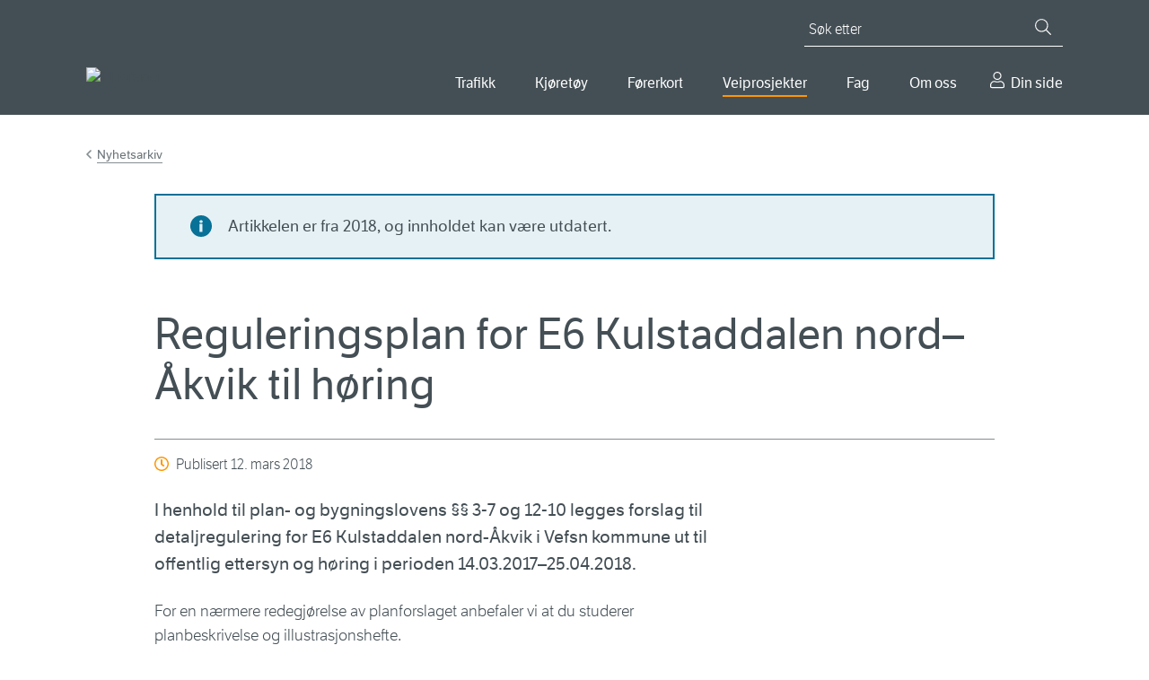

--- FILE ---
content_type: text/html; charset=utf-8
request_url: https://www.vegvesen.no/vegprosjekter/europaveg/e6helgeland/e6helgelandsor/nyhetsarkiv/reguleringsplan-for-e6-kulstaddalen-nordakvik-til-horing/
body_size: 12531
content:

<!doctype html>
<html lang="nb">
<head>
    
    
<meta charset="utf-8" />
<title>Reguleringsplan for E6 Kulstaddalen nord&#x2013;&#xC5;kvik til h&#xF8;ring | Statens vegvesen</title>
<meta name="viewport" content="width=device-width,initial-scale=1,shrink-to-fit=no" />
<meta name="format-detection" content="telephone=no">
<link href="https://www.vegvesen.no/vegprosjekter/europaveg/e6helgeland/e6helgelandsor/nyhetsarkiv/reguleringsplan-for-e6-kulstaddalen-nordakvik-til-horing/" rel="canonical" />



<meta property="og:title" content="Reguleringsplan for E6 Kulstaddalen nord&#x2013;&#xC5;kvik til h&#xF8;ring" /><meta name="description" content="I henhold til plan- og bygningslovens &#xA7;&#xA7; 3&#x2010;7 og 12&#x2010;10 legges forslag til detaljregulering for E6 Kulstaddalen nord-&#xC5;kvik i Vefsn kommune ut til offentlig ettersyn og h&#xF8;ring i perioden 14.03.2017&#x2013;25.04.2018." /><meta property="og:description" content="I henhold til plan- og bygningslovens &#xA7;&#xA7; 3&#x2010;7 og 12&#x2010;10 legges forslag til detaljregulering for E6 Kulstaddalen nord-&#xC5;kvik i Vefsn kommune ut til offentlig ettersyn og h&#xF8;ring i perioden 14.03.2017&#x2013;25.04.2018." /><meta property="og:type" content="website" /> 
<meta property="og:url" content="https://www.vegvesen.no/vegprosjekter/europaveg/e6helgeland/nyhetsarkiv/reguleringsplan-for-e6-kulstaddalen-nordakvik-til-horing/" />


<meta property="og:image" content="https://www.vegvesen.no/globalassets/forsiden/svv-social-share-fallback.jpg" /><meta property="og:image:width" content="1800" /><meta property="og:image:height" content="942" /><meta property="og:site_name" content="Statens vegvesen" /><meta property="og:locale" content="nb_NO" />
<meta name="twitter:card" content="summary" /><meta name="twitter:site" content="@Presserom" /><meta name="twitter:title" content="Reguleringsplan for E6 Kulstaddalen nord&#x2013;&#xC5;kvik til h&#xF8;ring" /><meta name="twitter:description" content="I henhold til plan- og bygningslovens &#xA7;&#xA7; 3&#x2010;7 og 12&#x2010;10 legges forslag til detaljregulering for E6 Kulstaddalen nord-&#xC5;kvik i Vefsn kommune ut til offentlig ettersyn og h&#xF8;ring i perioden 14.03.2017&#x2013;25.04.2018." /><meta name="twitter:image" content="https://www.vegvesen.no/globalassets/forsiden/svv-social-share-fallback.jpg" /><meta property="fb:app_id" content="1864275973818163" />



<script id="Cookiebot"
        src="https://consent.cookiebot.com/uc.js"
        data-cbid="0e27717a-0f46-4f17-a53e-9d28822e12d4"
        type="text/javascript"
        data-culture="nb"
        >
</script>


<script>
    window.dataLayer = window.dataLayer || [];
    dataLayer.push({
        'language': 'nb',
        'template': 'news',
        'breadCrumb': 'E6 Helgeland|E6 Helgeland sør|Nyhetsarkiv'
    });
</script>
<!-- Google Tag Manager -->
<script>
(function(w,d,s,l,i){w[l]=w[l]||[];w[l].push({'gtm.start':
        new Date().getTime(),event:'gtm.js'});var f=d.getElementsByTagName(s)[0],
        j=d.createElement(s),dl=l!='dataLayer'?'&l='+l:'';j.async=true;j.src=
        'https://www.googletagmanager.com/gtm.js?id='+i+dl;f.parentNode.insertBefore(j,f);
})(window,document,'script','dataLayer','GTM-5FKSPBXS');</script>
<!-- End Google Tag Manager -->






<script id="clientSettings">
    window.settingsFromServer = {"userCheckOIDCUrl":"https://oidc-login.atlas.vegvesen.no/idporten/status","userCheckFamUrl":"https://dinside-mellomlagring.atlas.vegvesen.no/log-in-status"};
</script>


<link rel="preload" as="font" type="font/woff" crossorigin="anonymous" href="/ui/fonts/LFTEticaLt.woff" />
<link rel="preload" as="font" type="font/woff" crossorigin="anonymous" href="/ui/fonts/LFT_Etica_Reg.woff" />
<link rel="preload" as="font" type="font/woff" crossorigin="anonymous" href="/ui/fonts/LFT_Etica_Semibold.woff" />

<link rel="apple-touch-icon" sizes="180x180" href="/ui/favicon/apple-touch-icon.png">
<link rel="icon" type="image/png" sizes="32x32" href="/ui/favicon/favicon-32x32.png">
<link rel="icon" type="image/png" sizes="16x16" href="/ui/favicon/favicon-16x16.png">
<link rel="manifest" href="/ui/favicon/site.webmanifest">
<link rel="mask-icon" href="/ui/favicon/safari-pinned-tab.svg" color="#444f55">
<link rel="shortcut icon" href="/favicon.ico">
<meta name="msapplication-TileColor" content="#444f55">
<meta name="msapplication-config" content="~/ui/favicon/browserconfig.xml">
<meta name="theme-color" content="#444f55">


    
    

    <script>
window.ENV='prod';
</script>
<script>
!function(T,l,y){var S=T.location,k="script",D="instrumentationKey",C="ingestionendpoint",I="disableExceptionTracking",E="ai.device.",b="toLowerCase",w="crossOrigin",N="POST",e="appInsightsSDK",t=y.name||"appInsights";(y.name||T[e])&&(T[e]=t);var n=T[t]||function(d){var g=!1,f=!1,m={initialize:!0,queue:[],sv:"5",version:2,config:d};function v(e,t){var n={},a="Browser";return n[E+"id"]=a[b](),n[E+"type"]=a,n["ai.operation.name"]=S&&S.pathname||"_unknown_",n["ai.internal.sdkVersion"]="javascript:snippet_"+(m.sv||m.version),{time:function(){var e=new Date;function t(e){var t=""+e;return 1===t.length&&(t="0"+t),t}return e.getUTCFullYear()+"-"+t(1+e.getUTCMonth())+"-"+t(e.getUTCDate())+"T"+t(e.getUTCHours())+":"+t(e.getUTCMinutes())+":"+t(e.getUTCSeconds())+"."+((e.getUTCMilliseconds()/1e3).toFixed(3)+"").slice(2,5)+"Z"}(),iKey:e,name:"Microsoft.ApplicationInsights."+e.replace(/-/g,"")+"."+t,sampleRate:100,tags:n,data:{baseData:{ver:2}}}}var h=d.url||y.src;if(h){function a(e){var t,n,a,i,r,o,s,c,u,p,l;g=!0,m.queue=[],f||(f=!0,t=h,s=function(){var e={},t=d.connectionString;if(t)for(var n=t.split(";"),a=0;a<n.length;a++){var i=n[a].split("=");2===i.length&&(e[i[0][b]()]=i[1])}if(!e[C]){var r=e.endpointsuffix,o=r?e.location:null;e[C]="https://"+(o?o+".":"")+"dc."+(r||"services.visualstudio.com")}return e}(),c=s[D]||d[D]||"",u=s[C],p=u?u+"/v2/track":d.endpointUrl,(l=[]).push((n="SDK LOAD Failure: Failed to load Application Insights SDK script (See stack for details)",a=t,i=p,(o=(r=v(c,"Exception")).data).baseType="ExceptionData",o.baseData.exceptions=[{typeName:"SDKLoadFailed",message:n.replace(/\./g,"-"),hasFullStack:!1,stack:n+"\nSnippet failed to load ["+a+"] -- Telemetry is disabled\nHelp Link: https://go.microsoft.com/fwlink/?linkid=2128109\nHost: "+(S&&S.pathname||"_unknown_")+"\nEndpoint: "+i,parsedStack:[]}],r)),l.push(function(e,t,n,a){var i=v(c,"Message"),r=i.data;r.baseType="MessageData";var o=r.baseData;return o.message='AI (Internal): 99 message:"'+("SDK LOAD Failure: Failed to load Application Insights SDK script (See stack for details) ("+n+")").replace(/\"/g,"")+'"',o.properties={endpoint:a},i}(0,0,t,p)),function(e,t){if(JSON){var n=T.fetch;if(n&&!y.useXhr)n(t,{method:N,body:JSON.stringify(e),mode:"cors"});else if(XMLHttpRequest){var a=new XMLHttpRequest;a.open(N,t),a.setRequestHeader("Content-type","application/json"),a.send(JSON.stringify(e))}}}(l,p))}function i(e,t){f||setTimeout(function(){!t&&m.core||a()},500)}var e=function(){var n=l.createElement(k);n.src=h;var e=y[w];return!e&&""!==e||"undefined"==n[w]||(n[w]=e),n.onload=i,n.onerror=a,n.onreadystatechange=function(e,t){"loaded"!==n.readyState&&"complete"!==n.readyState||i(0,t)},n}();y.ld<0?l.getElementsByTagName("head")[0].appendChild(e):setTimeout(function(){l.getElementsByTagName(k)[0].parentNode.appendChild(e)},y.ld||0)}try{m.cookie=l.cookie}catch(p){}function t(e){for(;e.length;)!function(t){m[t]=function(){var e=arguments;g||m.queue.push(function(){m[t].apply(m,e)})}}(e.pop())}var n="track",r="TrackPage",o="TrackEvent";t([n+"Event",n+"PageView",n+"Exception",n+"Trace",n+"DependencyData",n+"Metric",n+"PageViewPerformance","start"+r,"stop"+r,"start"+o,"stop"+o,"addTelemetryInitializer","setAuthenticatedUserContext","clearAuthenticatedUserContext","flush"]),m.SeverityLevel={Verbose:0,Information:1,Warning:2,Error:3,Critical:4};var s=(d.extensionConfig||{}).ApplicationInsightsAnalytics||{};if(!0!==d[I]&&!0!==s[I]){var c="onerror";t(["_"+c]);var u=T[c];T[c]=function(e,t,n,a,i){var r=u&&u(e,t,n,a,i);return!0!==r&&m["_"+c]({message:e,url:t,lineNumber:n,columnNumber:a,error:i}),r},d.autoExceptionInstrumented=!0}return m}(y.cfg);function a(){y.onInit&&y.onInit(n)}(T[t]=n).queue&&0===n.queue.length?(n.queue.push(a),n.trackPageView({})):a()}(window,document,{src: "https://js.monitor.azure.com/scripts/b/ai.2.gbl.min.js", crossOrigin: "anonymous", cfg: {instrumentationKey:'ea5e7409-fb9b-43a6-9d01-d39f0b434934', disableCookiesUsage: false }});
</script>

    
    

    


        <link rel="stylesheet" href="/dist/client/assets/framework-L6ogRTdY.css">
        <link rel="stylesheet" href="/dist/client/assets/global-CWUMZeeI.css">
        <script src="/dist/client/assets/entry-client-BiLeP187.js" type="module" data-frontend-framework-module></script>
        <script src="/dist/client/assets/framework.component-CJkyqg96.js" type="module" data-frontend-framework-module></script>
        <script src="/dist/client/assets/global.component-D1l6Vcdd.js" type="module" data-frontend-framework-module></script>
        <script src="/dist/client/assets/chat.component-BHJ4OZpA.js" type="module" data-frontend-framework-module></script>

</head>






<body class="newsPage" data-vanilla-component="framework">
    
<!-- Google Tag Manager (noscript) -->
<noscript><iframe src="https://www.googletagmanager.com/ns.html?id=GTM-5FKSPBXS"
                  height="0" width="0" style="display:none;visibility:hidden"></iframe></noscript>
<!-- End Google Tag Manager (noscript) -->
    
<div id="idporten-banner" class="my-page-banner" aria-hidden="true" style="display: none;">
     <div class="page__container">
        <div class="my-page-banner__user idporten-bruker" data-hj-masked="">
            <svg class="icon icon--sm" aria-hidden="true"><use xlink:href="/ui/icons/svg-defs.svg#ic-person"></use></svg>
            <span></span>
        </div>
        <a class="my-page-banner__logout" href="https://oidc-login.atlas.vegvesen.no/idporten/logout?returnUrl=https%3a%2f%2fwww.vegvesen.no%2floggut%2f%3fgoto%3dhttps%3a%2f%2fwww.vegvesen.no%2floggut%2f">
            <svg class="icon" aria-hidden="true"><use xlink:href="/ui/icons/svg-defs.svg#ic-logout"></use></svg>
            <span>Logg ut</span>
        </a>
    </div>
</div>

    
<header class="site-header">
    <nav class="site-skip-links" aria-label="Gå til innhold">
       
           <a class="skiplinks _js-skiplink-main" href="#mainContent">Gå til hovedinnhold</a>
      
    </nav>

    <div class="site-header__content page__container">
        <div class="site-header__logo">
            <a href="/">
                <img src="/globalassets/forsiden/statens-vegvesen-logo-header.svg?v=499fe0" alt="Til forsiden" />
            </a>
            <img class="site-header__logo__print" src="/ui/logo/statens-vegvesen-logo-print.svg" alt="Statens Vegvesen" />
        </div>
        <div class="site-header__navigation">

            

<button type="button" class="mobile-search-close _js-search-close-mobile">
    <svg class="icon icon--lg icon--negative" aria-hidden="true"><use xlink:href="/ui/icons/svg-defs.svg#ic-close"></use></svg>
    Lukk
</button>
<button type="button" class="mobile-search-trigger _js-search-open-mobile">
    <svg class="icon icon--lg icon--negative" aria-hidden="true"><use xlink:href="/ui/icons/svg-defs.svg#ic-search"></use></svg>
    Søk
</button>
<div class="quick-search _js-quick-search">
    <form method="get" action="/sok/" role="search">
        <label for="searchText" id="sok" class="quick-search__label">Søk etter</label>
        <input id="searchText" name="q" type="search" class="quick-search__input _js-set-focus" placeholder="Søk etter" />
        <button type="submit" class="quick-search__button" aria-label="Søk">
            <svg class="icon icon--sm icon--negative" aria-hidden="true"><use xlink:href="/ui/icons/svg-defs.svg#ic-search"></use></svg>
        </button>
    </form>
</div>


            <div class="site-header__navigation__wrapper">
                
    <nav aria-label="Hovedmeny">
        <button type="button" class="mobile-menu-close _js-mobile-close">
            <svg class="icon icon--lg icon--negative" aria-hidden="true"><use xlink:href="/ui/icons/svg-defs.svg#ic-close"></use></svg>
            Lukk
        </button>
        <button type="button" class="mobile-menu-trigger _js-mobile-open">
            <svg class="icon icon--lg icon--negative" aria-hidden="true"><use xlink:href="/ui/icons/svg-defs.svg#ic-burger"></use></svg>
            Meny
        </button>

        <ul class="main-nav _js-menu-mobile">
                <li>
                        <button
                            type="button"
                            aria-controls="main-nav--selected-55239"
                            class="main-nav__item _js-submenu-trigger"
                            aria-current="false"
                            id="mainMenu"                            aria-expanded="false"
                        >
                            Trafikk
                        </button>
                        <div class="main-nav__item-mega" id=main-nav--selected-55239>
                            <ul>
                                    <li>
                                        <a href="/trafikkinformasjon/reiseinformasjon/">
                                                <img class="main-nav__sub-nav__icon" src="/globalassets/ikonbibliotek/trafikk/travelinfo_grey.svg?v=49a3b5" alt="" />
                                            Reiseinformasjon
                                        </a>
                                    </li>
                                    <li>
                                        <a href="/trafikkinformasjon/langs-veien/">
                                                <img class="main-nav__sub-nav__icon" src="/globalassets/ikonbibliotek/trafikk/roadsurroundings_grey.svg?v=49a3b5" alt="" />
                                            Langs veien
                                        </a>
                                    </li>
                                    <li>
                                        <a href="/trafikkinformasjon/trafikksikkerhet/">
                                                <img class="main-nav__sub-nav__icon" src="/globalassets/ikonbibliotek/trafikk/safety_grey.svg?v=49a3b5" alt="" />
                                            Trafikksikkerhet
                                        </a>
                                    </li>
                            </ul>
                        </div>
                </li>
                <li>
                        <button
                            type="button"
                            aria-controls="main-nav--selected-39613"
                            class="main-nav__item _js-submenu-trigger"
                            aria-current="false"
                                                        aria-expanded="false"
                        >
                            Kj&#xF8;ret&#xF8;y
                        </button>
                        <div class="main-nav__item-mega" id=main-nav--selected-39613>
                            <ul>
                                    <li>
                                        <a href="/kjoretoy/kjop-og-salg/">
                                                <img class="main-nav__sub-nav__icon" src="/globalassets/kjoretoy/ikoner/buyandsell_grey.svg?v=499fcb" alt="" />
                                            Kj&#xF8;p og salg
                                        </a>
                                    </li>
                                    <li>
                                        <a href="/kjoretoy/eie-og-vedlikeholde/">
                                                <img class="main-nav__sub-nav__icon" src="/globalassets/kjoretoy/ikoner/maintenance_grey.svg?v=49a007" alt="" />
                                            Eie og vedlikeholde
                                        </a>
                                    </li>
                                    <li>
                                        <a href="/kjoretoy/yrkestransport/">
                                                <img class="main-nav__sub-nav__icon" src="/globalassets/kjoretoy/ikoner/transport_grey.svg?v=49a005" alt="" />
                                            Yrkestransport
                                        </a>
                                    </li>
                            </ul>
                        </div>
                </li>
                <li>
                        <button
                            type="button"
                            aria-controls="main-nav--selected-36234"
                            class="main-nav__item _js-submenu-trigger"
                            aria-current="false"
                                                        aria-expanded="false"
                        >
                            F&#xF8;rerkort
                        </button>
                        <div class="main-nav__item-mega" id=main-nav--selected-36234>
                            <ul>
                                    <li>
                                        <a href="/forerkort/ta-forerkort/">
                                                <img class="main-nav__sub-nav__icon" src="/globalassets/ikonbibliotek/forerkort/driverlicense_brandnew.svg?v=4a6637" alt="" />
                                            Ta f&#xF8;rerkort
                                        </a>
                                    </li>
                                    <li>
                                        <a href="/forerkort/har-forerkort/">
                                                <img class="main-nav__sub-nav__icon" src="/globalassets/ikonbibliotek/forerkort/driverlicense_hand.svg?v=4a65f8" alt="" />
                                            Har f&#xF8;rerkort
                                        </a>
                                    </li>
                                    <li>
                                        <a href="/forerkort/yrkessjafor/">
                                                <img class="main-nav__sub-nav__icon" src="/globalassets/ikonbibliotek/forerkort/profdriver_education1.svg?v=4a660f" alt="" />
                                            Utdanning for yrkessj&#xE5;f&#xF8;rer
                                        </a>
                                    </li>
                            </ul>
                        </div>
                </li>
                <li>
                        <button
                            type="button"
                            aria-controls="main-nav--selected-69627"
                            class="main-nav__item _js-submenu-trigger main-nav--selected"
                            aria-current="true"
                                                        aria-expanded="false"
                        >
                            Veiprosjekter
                        </button>
                        <div class="main-nav__item-mega" id=main-nav--selected-69627>
                            <ul>
                                    <li>
                                        <a href="/vegprosjekter/finn-vegprosjekt/">
                                                <img class="main-nav__sub-nav__icon" src="/globalassets/ikonbibliotek/vegprosjekter/trafficpoi.svg?v=4aa5e4" alt="" />
                                            Finn veiprosjekter
                                        </a>
                                    </li>
                                    <li>
                                        <a href="/vegprosjekter/prosess/">
                                                <img class="main-nav__sub-nav__icon" src="/globalassets/ikonbibliotek/vegprosjekter/puzzle.svg?v=4aa5c0" alt="" />
                                            Prosessen fram til ny vei
                                        </a>
                                    </li>
                                    <li>
                                        <a href="/vegprosjekter/nasjonal-transportplan/">
                                                <img class="main-nav__sub-nav__icon" src="/globalassets/ikonbibliotek/vegprosjekter/nasjonal-transportplan.svg?v=4aa6c2" alt="" />
                                            Nasjonal transportplan (NTP)
                                        </a>
                                    </li>
                                    <li>
                                        <a href="/vegprosjekter/hoeringer-vegprosjekter/">
                                                <img class="main-nav__sub-nav__icon" src="/globalassets/ikonbibliotek/vegprosjekter/vector.svg?v=4aa6cd" alt="" />
                                            H&#xF8;ringer veiprosjekter
                                        </a>
                                    </li>
                                    <li>
                                        <a href="/fag/veg-og-gate/">
                                                <img class="main-nav__sub-nav__icon" src="/globalassets/ikonbibliotek/vegprosjekter/for-deg-med-erfaring.svg?v=4aa705" alt="" />
                                            For entrepren&#xF8;rer
                                        </a>
                                    </li>
                            </ul>
                        </div>
                </li>
                <li>
                        <button
                            type="button"
                            aria-controls="main-nav--selected-21794"
                            class="main-nav__item _js-submenu-trigger"
                            aria-current="false"
                                                        aria-expanded="false"
                        >
                            Fag
                        </button>
                        <div class="main-nav__item-mega" id=main-nav--selected-21794>
                            <ul>
                                    <li>
                                        <a href="/fag/veg-og-gate/">
                                                <img class="main-nav__sub-nav__icon" src="/globalassets/ikonbibliotek/fag/road_grey.svg?v=49c90a" alt="" />
                                            Vei og gate
                                        </a>
                                    </li>
                                    <li>
                                        <a href="/fag/trafikk/">
                                                <img class="main-nav__sub-nav__icon" src="/globalassets/ikonbibliotek/fag/cars_grey.svg?v=49c91f" alt="" />
                                            Trafikk
                                        </a>
                                    </li>
                                    <li>
                                        <a href="/fag/teknologi/">
                                                <img class="main-nav__sub-nav__icon" src="/globalassets/ikonbibliotek/fag/technology_grey.svg?v=49c914" alt="" />
                                            Teknologi
                                        </a>
                                    </li>
                                    <li>
                                        <a href="/fag/fokusomrader/">
                                                <img class="main-nav__sub-nav__icon" src="/globalassets/ikonbibliotek/fag/focus_grey.svg?v=49c8f2" alt="" />
                                            Fokusomr&#xE5;der
                                        </a>
                                    </li>
                                    <li>
                                        <a href="/fag/leverandor/">
                                                <img class="main-nav__sub-nav__icon" src="/globalassets/ikonbibliotek/om-oss/infobubble_grey.svg?v=49a3b5" alt="" />
                                            Leverand&#xF8;r
                                        </a>
                                    </li>
                                    <li>
                                        <a href="/fag/publikasjoner/">
                                                <img class="main-nav__sub-nav__icon" src="/globalassets/ikonbibliotek/fag/publications_grey.svg?v=49c8fd" alt="" />
                                            Publikasjoner
                                        </a>
                                    </li>
                            </ul>
                        </div>
                </li>
                <li>
                        <button
                            type="button"
                            aria-controls="main-nav--selected-40720"
                            class="main-nav__item _js-submenu-trigger"
                            aria-current="false"
                                                        aria-expanded="false"
                        >
                            Om oss
                        </button>
                        <div class="main-nav__item-mega" id=main-nav--selected-40720>
                            <ul>
                                    <li>
                                        <a href="/om-oss/kontakt-oss/">
                                                <img class="main-nav__sub-nav__icon" src="/globalassets/ikonbibliotek/om-oss/contact_grey.svg?v=49a3b5" alt="" />
                                            Kontakt oss
                                        </a>
                                    </li>
                                    <li>
                                        <a href="/om-oss/om-organisasjonen/">
                                                <img class="main-nav__sub-nav__icon" src="/globalassets/ikonbibliotek/om-oss/organizationchart.svg?v=49c8df" alt="" />
                                            Om organisasjonen
                                        </a>
                                    </li>
                                    <li>
                                        <a href="/om-oss/jobb/">
                                                <img class="main-nav__sub-nav__icon" src="/globalassets/ikonbibliotek/om-oss/employees_grey.svg?v=49a3b5" alt="" />
                                            Jobb i Statens vegvesen
                                        </a>
                                    </li>
                                    <li>
                                        <a href="/om-oss/presse/">
                                                <img class="main-nav__sub-nav__icon" src="/globalassets/ikonbibliotek/om-oss/infobubble_grey.svg?v=49a3b5" alt="" />
                                            Presse
                                        </a>
                                    </li>
                            </ul>
                        </div>
                </li>
                <li>
                    <a href="/dinside/" class="main-nav__item__my-page">
                        Din side
                    </a>
                </li>
        </ul>
    </nav>




            </div>
        </div>
    </div>
</header>




        
    <main id="mainContent" data-vanilla-component="global">
        <noscript>
            <div class="page__wrapper page__wrapper--small-spacing-bottom">
                <div class="page__container">
                    <div class="info-message info-message--error info-message--center">
                        

<p>For at nettsidene skal fungere best mulig for deg, m&aring; du aktivere JavaScript i nettleseren din. Her finner du <a href="https://www.enable-javascript.com/no/" rel="noopener">veiledning til hvordan du aktiverer JavaScript i nettleseren (ekstern lenke)</a>.</p>
<p>Du kan ogs&aring; bruke nettsidene uten &aring; aktivere JavaScript. <a href="/sok/">Bruk s&oslash;ket</a> eller <a href="/om-oss/om-organisasjonen/om-vegvesenno/nettstedskart/">naviger ved hjelp av nettstedkartet</a>.</p>
                    </div>
                </div>
            </div>
        </noscript>
        



<div class="survey-modal _js-survey-modal"
     data-url="https://response.questback.com/statensvegvesen/s7alripxrw"
     data-delay="60"
     data-multiple="False"
     data-cookiename="survey79544"
     role="dialog"
     hidden
     aria-labelledby="dialog-title">
    <div class="survey-modal__backdrop"></div>
    <div class="survey-modal__content survey">
        <button class="survey-modal__close _js-modal-close" type="button">
            <svg class="icon" aria-hidden="true"><use xlink:href="/ui/icons/svg-defs.svg#ic-close"></use></svg>
            <span>Lukk</span>
        </button>
        <div class="survey-modal__header">
                <h2 class="survey-modal__heading" id="dialog-title">
                    Hjelp oss &#xE5; gj&#xF8;re nettsidene bedre
                </h2>
        </div>
        

<p>Vi vil gj&oslash;re det lettere for deg &aring; finne det du trenger p&aring; nettsidene v&aring;re. Har du 3 minutter til &aring; hjelpe oss?</p>
        <div class="button-row">
            <a
                class="survey__button survey__button--primary _js-survey-banner-open"
                href="https://response.questback.com/statensvegvesen/s7alripxrw"
                target="_blank"
            >
                Ja, jeg ønsker å delta
            </a>
            <button class="survey__button survey__button--secondary _js-modal-close">Nei, jeg ønsker ikke å delta</button>
        </div>
    </div>
</div>



        




        
<div class="page__wrapper">
    <div class="page__container">



<nav class="breadcrumbs" aria-label="Gå tilbake til Nyhetsarkiv"><a href="/vegprosjekter/europaveg/e6helgeland/e6helgelandsor/nyhetsarkiv/">Nyhetsarkiv</a></nav>

        <div class="page__container--medium">

            
    <div class="block info-message info-message--age info-message--info">
        <p>Artikkelen er fra 2018, og innholdet kan v&#xE6;re utdatert.</p>
    </div>


            <div class="page__header">
                <h1>Reguleringsplan for E6 Kulstaddalen nord&#x2013;&#xC5;kvik til h&#xF8;ring</h1>

                    <div class="page-information page-information--icon">
                        <div class="page-information__content">
                            Publisert <time datetime="2018-03-12 13:22:00Z">12. mars 2018</time>
                        </div>
                    </div>
            </div>
            <div class="article">
                <p class="abstract">I henhold til plan- og bygningslovens &#xA7;&#xA7; 3&#x2010;7 og 12&#x2010;10 legges forslag til detaljregulering for E6 Kulstaddalen nord-&#xC5;kvik i Vefsn kommune ut til offentlig ettersyn og h&#xF8;ring i perioden 14.03.2017&#x2013;25.04.2018.</p>


                <div class="editorial">
                    

<p>For en nærmere redegjørelse av planforslaget anbefaler vi at du studerer planbeskrivelse og illustrasjonshefte.</p><h2>Planforslaget er tilgjengelig:</h2><ul><li>som vedlegg til denne siden, se under "Last ned",</li><li>på <a href="https://www.vefsn.kommune.no/">vefsn.kommune.no</a>,</li><li>Vefsn kommune, Rådhuset og</li><li>Statens vegvesen, Mosjøen trafikkstasjon, Ytterøra 22</li></ul><h2>Merknader</h2><p>Dersom du har merknader/innspill til planforslaget bes det om at disse sendes <strong>innen 25. april 2018</strong> til:</p><ul><li><span data-e="DFE1BEF0E3B0B1F1B1BAACBAA9B8BAA99FBBADB0B120CFABACB0AFBEB2ADB6B9E1FDB0B1F1B1BAACBAA9B8BAA99FBBADB0B1EFE6FAEFE7FAED9AFAABACB0AFBEB2ADB6B9E5B0ABB3B6BEB2FDE2B9BAADB7FFBEE3"></span> eller</li><li>Statens vegvesen, Dreyfushammarn 31, 8002 BODØ</li></ul><h2>Kontakt</h2><p>Ved eventuelle spørsmål kan Statens vegvesen kontaktes ved:</p><ul><li>Børge Steinmo Johnsen, tlf. 918 31 718 e‐post: <span data-e="A49AC58B98CBCA8ACAC1D7C1D2C3C1D2E4CAC1D7CACCCBCE8AC1C3D6CBC69A86CBCA8ACAC1D7C1D2C3C1D2E4CAC1D7CACCCBCE8AC1C3D6CBC69ECBD0C8CDC5C98699C2C1D6CC84C598"></span>&nbsp;</li><li>Stefan Kersting, tlf. 75 58 61 30 e‐post: <span data-e="2F114E0013404101414A5C4A59484A596F4841465B5C5D4A4401414E494A5B5C110D404101414A5C4A59484A596F4841465B5C5D4A4401414E494A5B5C15405B43464E420D12494A5D470F4E13"></span></li></ul><p>&nbsp;</p>
                </div>


                    <div class="article__horizontal-list">
                        Aktuelt for fylke(r): 
Nordland                    </div>
            </div>

            
<div class="related-block">
<div class="related-block__item related-block__item--seealso">
    <h2 class="related-block__item__heading">Se også</h2>
    
<ul>
    <li><a href="https://www.vefsn.kommune.no/" title="Vefsn kommune">Vefsn kommune</a></li>
</ul>

</div>

<div class="related-block__item related-block__item--download">
    <h2 class="related-block__item__heading">Last ned</h2>
    
<ul>
    <li><a href="/globalassets/vegprosjekter/europavei/e6helgelandsor/vedlegg/vedlegg-kulstaddalen-akvik/planbeskrivelse-e6-kulstaddalen-n-akvik.pdf?v=4990f8" title="Planbeskrivelse E6 Kulstaddalen nord&#x2013;&#xC5;kvik.pdf">Planbeskrivelse E6 Kulstaddalen nord&#x2013;&#xC5;kvik.pdf</a></li>
    <li><a href="/globalassets/vegprosjekter/europavei/e6helgelandsor/vedlegg/vedlegg-kulstaddalen-akvik/plankart-e6-kulstaddalen-n-akvik.pdf?v=4990f8" title="Plankart E6 Kulstaddalen nord&#x2013;&#xC5;kvik.pdf">Plankart E6 Kulstaddalen nord&#x2013;&#xC5;kvik.pdf</a></li>
    <li><a href="/globalassets/vegprosjekter/europavei/e6helgelandsor/vedlegg/vedlegg-kulstaddalen-akvik/illustrasjonshefte-e6-kulstaddalen-nord-akvik.pdf?v=4990f8" title="Illustrasjonshefte E6 Kulstaddalen nord&#x2013;&#xC5;kvik.pdf">Illustrasjonshefte E6 Kulstaddalen nord&#x2013;&#xC5;kvik.pdf</a></li>
</ul>

</div>

<div class="related-block__item related-block__item--download">
    <h2 class="related-block__item__heading">Last ned</h2>
    
<ul>
    <li><a href="/globalassets/vegprosjekter/europavei/e6helgelandsor/vedlegg/vedlegg-kulstaddalen-akvik/vurdering-av-krav-om-ku.pdf?v=4990f8" title="Vurdering av krav om KU E6 Kulstaddalen nord&#x2013;&#xC5;kvik.pdf">Vurdering av krav om KU E6 Kulstaddalen nord&#x2013;&#xC5;kvik.pdf</a></li>
    <li><a href="/globalassets/vegprosjekter/europavei/e6helgelandsor/vedlegg/vedlegg-kulstaddalen-akvik/referat-fra-oppstartsmote-detaljregulering-for-e6-kulstaddalen-nord-akvik.pdf?v=4990f8" title="Referat fra oppstartsm&#xF8;te E6 Kulstaddalen nord&#x2013;&#xC5;kvik.pdf">Referat fra oppstartsm&#xF8;te E6 Kulstaddalen nord&#x2013;&#xC5;kvik.pdf</a></li>
</ul>

</div>

<div class="related-block__item related-block__item--download">
    <h2 class="related-block__item__heading">Last ned</h2>
    
<ul>
    <li><a href="/globalassets/vegprosjekter/europavei/e6helgelandsor/vedlegg/vedlegg-kulstaddalen-akvik/temarapporter/barnetrakkregistering-e6-kulstaddalen-nord-akvik.pdf?v=4990f9" title="Barnetr&#xE5;kkregistering E6 Kulstaddalen nord&#x2013;&#xC5;kvik.pdf">Barnetr&#xE5;kkregistering E6 Kulstaddalen nord&#x2013;&#xC5;kvik.pdf</a></li>
    <li><a href="/globalassets/vegprosjekter/europavei/e6helgelandsor/vedlegg/vedlegg-kulstaddalen-akvik/temarapporter/ecofact-rapport-45.pdf?v=4990f9" title="Ecofact rapport 45 ved &#xC5;kvik.pdf">Ecofact rapport 45 ved &#xC5;kvik.pdf</a></li>
    <li><a href="/globalassets/vegprosjekter/europavei/e6helgelandsor/vedlegg/vedlegg-kulstaddalen-akvik/temarapporter/ecofact-rapport-115.pdf?v=4990f9" title="Ecofact rapport 115 &#xC5;kvikmyra.pdf">Ecofact rapport 115 &#xC5;kvikmyra.pdf</a></li>
    <li><a href="/globalassets/vegprosjekter/europavei/e6helgelandsor/vedlegg/vedlegg-kulstaddalen-akvik/temarapporter/kulturminneundersokelser-nfk-2009.pdf?v=4990f9" title="Kulturminneunders&#xF8;kelser Norland fylkeskommune.pdf">Kulturminneunders&#xF8;kelser Norland fylkeskommune.pdf</a></li>
    <li><a href="/globalassets/vegprosjekter/europavei/e6helgelandsor/vedlegg/vedlegg-kulstaddalen-akvik/temarapporter/ra-ria-01-parsell04-kulstaddalen-nord-akvik-stoyrapport.pdf?v=4990fa" title="St&#xF8;yrapport E6 Kulstaddalen nord&#x2013;&#xC5;kvik.pdf">St&#xF8;yrapport E6 Kulstaddalen nord&#x2013;&#xC5;kvik.pdf</a></li>
    <li><a href="/globalassets/vegprosjekter/europavei/e6helgelandsor/vedlegg/vedlegg-kulstaddalen-akvik/temarapporter/trekkruter-for-hjortevilt.pdf?v=4990fa" title="Trekkruter for hjortevilt E6 Kulstaddalen nord&#x2013;&#xC5;kvik.pdf">Trekkruter for hjortevilt E6 Kulstaddalen nord&#x2013;&#xC5;kvik.pdf</a></li>
</ul>

</div>

<div class="related-block__item related-block__item--download">
    <h2 class="related-block__item__heading">Last ned</h2>
    
<ul>
    <li><a href="/globalassets/vegprosjekter/europavei/e6helgelandsor/vedlegg/vedlegg-kulstaddalen-akvik/geologi/geologi-ingeniorgeologisk-rapport-2014.pdf?v=4990fa" title="Ingeni&#xF8;rgeologisk rapport - Bergskj&#xE6;ringer (2014).pdf">Ingeni&#xF8;rgeologisk rapport - Bergskj&#xE6;ringer (2014).pdf</a></li>
    <li><a href="/globalassets/vegprosjekter/europavei/e6helgelandsor/vedlegg/vedlegg-kulstaddalen-akvik/geologi/2018-ingeniorgeologisk-rapport-bergskjaering-profil-5480-5870.pdf?v=4990fb" title="Ingeni&#xF8;rgeologisk rapport - Bergskj&#xE6;ringer (2017).pdf">Ingeni&#xF8;rgeologisk rapport - Bergskj&#xE6;ringer (2017).pdf</a></li>
    <li><a href="/globalassets/vegprosjekter/europavei/e6helgelandsor/vedlegg/vedlegg-kulstaddalen-akvik/geologi/geologi-ingeniorgeologisk-rapport-tunneler.pdf?v=4990fb" title="Ingeni&#xF8;rgeologisk rapport - Tunneler (2010).pdf">Ingeni&#xF8;rgeologisk rapport - Tunneler (2010).pdf</a></li>
    <li><a href="/globalassets/vegprosjekter/europavei/e6helgelandsor/vedlegg/vedlegg-kulstaddalen-akvik/geologi/2018-ingeniorgeologisk-rapport-for-tunnel-1.pdf?v=4990fb" title="Ingeni&#xF8;rgeologisk rapport - Tunnel 1 (2017).pdf">Ingeni&#xF8;rgeologisk rapport - Tunnel 1 (2017).pdf</a></li>
    <li><a href="/globalassets/vegprosjekter/europavei/e6helgelandsor/vedlegg/vedlegg-kulstaddalen-akvik/geologi/skredfarevurdering.pdf?v=4990fb" title="Ingeni&#xF8;rgeologisk rapport - Skredfarevurderinger (2010).pdf">Ingeni&#xF8;rgeologisk rapport - Skredfarevurderinger (2010).pdf</a></li>
</ul>

</div>

<div class="related-block__item related-block__item--download">
    <h2 class="related-block__item__heading">Last ned</h2>
    
<ul>
    <li><a href="/globalassets/vegprosjekter/europavei/e6helgelandsor/vedlegg/vedlegg-kulstaddalen-akvik/geoteknikk/geoteknikk-e6-kulstaddalen-nord-akvik-deponiomrader-2010004615-072.pdf?v=4990fc" title="Geoteknikk - Deponiomr&#xE5;der (2010).pdf">Geoteknikk - Deponiomr&#xE5;der (2010).pdf</a></li>
    <li><a href="/globalassets/vegprosjekter/europavei/e6helgelandsor/vedlegg/vedlegg-kulstaddalen-akvik/geoteknikk/geoteknikk-reguleringsplan-kulstaddalen-nord-akvik-datarapport.pdf?v=4990fc" title="Geoteknikk - Datarapport (2012) 36 MB.pdf">Geoteknikk - Datarapport (2012) 36 MB.pdf</a></li>
    <li><a href="/globalassets/vegprosjekter/europavei/e6helgelandsor/vedlegg/vedlegg-kulstaddalen-akvik/geoteknikk/geoteknikk-reguleringsplan-kulstaddalen-nord-akvik-geoteknisk-klasse-2.pdf?v=4990fc" title="Geoteknikk - Geoteknisk klasse 2 (2012) 14 MB.pdf">Geoteknikk - Geoteknisk klasse 2 (2012) 14 MB.pdf</a></li>
    <li><a href="/globalassets/vegprosjekter/europavei/e6helgelandsor/vedlegg/vedlegg-kulstaddalen-akvik/geoteknikk/geoteknikk-reguleringsplan-kulstaddalen-nord-akvik-geoteknisk-klasse-3.pdf?v=4990fd" title="Geoteknikk - Geoteknisk klasse 3 (2013) 31 MB.pdf">Geoteknikk - Geoteknisk klasse 3 (2013) 31 MB.pdf</a></li>
    <li><a href="/globalassets/vegprosjekter/europavei/e6helgelandsor/vedlegg/vedlegg-kulstaddalen-akvik/geoteknikk/geoteknikk-reguleringsplan-kulstaddalen-nord-akvik-uavhengig-kontroll.pdf?v=4990fd" title="Geoteknikk - Uavhengig kontroll (2013).pdf">Geoteknikk - Uavhengig kontroll (2013).pdf</a></li>
    <li><a href="/globalassets/vegprosjekter/europavei/e6helgelandsor/vedlegg/vedlegg-kulstaddalen-akvik/geoteknikk/no-hydro-001-erosjonssikring.pdf?v=4990fd" title="Geoteknikk - Erosjonssikring (2017).pdf">Geoteknikk - Erosjonssikring (2017).pdf</a></li>
    <li><a href="/globalassets/vegprosjekter/europavei/e6helgelandsor/vedlegg/vedlegg-kulstaddalen-akvik/geoteknikk/ra-rig-44-parsell-4.reguleringsplan.forsmo-sor-geoteknisk-kat.3.pdf?v=4990ff" title="Geoteknikk - Geoteknisk klasse 3, Forsmo s&#xF8;r (2017).pdf">Geoteknikk - Geoteknisk klasse 3, Forsmo s&#xF8;r (2017).pdf</a></li>
    <li><a href="/globalassets/vegprosjekter/europavei/e6helgelandsor/vedlegg/vedlegg-kulstaddalen-akvik/geoteknikk/ra-rig-40-parsell-4.geoteknisk-datarapport.pdf?v=4990ff" title="Geoteknikk - Datarapport (2017) 19 MB.pdf">Geoteknikk - Datarapport (2017) 19 MB.pdf</a></li>
    <li><a href="/globalassets/vegprosjekter/europavei/e6helgelandsor/vedlegg/vedlegg-kulstaddalen-akvik/geoteknikk/no-rig-45-parsell-4-reguleringsplan-geoteknisk-kat.2.pdf?v=499100" title="Geoteknikk - Geoteknisk klasse 2 (2017).pdf">Geoteknikk - Geoteknisk klasse 2 (2017).pdf</a></li>
    <li><a href="/globalassets/vegprosjekter/europavei/e6helgelandsor/vedlegg/vedlegg-kulstaddalen-akvik/geoteknikk/ra-rig-41-parsell-4.reguleringsplan.forsmo-geoteknisk-kat.3.pdf?v=499100" title="Geoteknikk - Geoteknisk klasse 3, Forsmo (2017).pdf">Geoteknikk - Geoteknisk klasse 3, Forsmo (2017).pdf</a></li>
    <li><a href="/globalassets/vegprosjekter/europavei/e6helgelandsor/vedlegg/vedlegg-kulstaddalen-akvik/geoteknikk/ra-rig-42-parsell-4.reguleringsplan.baaga-geoteknisk-kat.3.pdf?v=499101" title="Geoteknikk - Geoteknisk klasse 3, Ba&#xE5;ga (2017).pdf">Geoteknikk - Geoteknisk klasse 3, Ba&#xE5;ga (2017).pdf</a></li>
    <li><a href="/globalassets/vegprosjekter/europavei/e6helgelandsor/vedlegg/vedlegg-kulstaddalen-akvik/geoteknikk/ra-rig-43-parsell-4.reguleringsplan.akvikmyra-geoteknisk-kat.3.pdf?v=499102" title="Geoteknikk - Geoteknisk klasse 3, &#xC5;kvikmyra (2017).pdf">Geoteknikk - Geoteknisk klasse 3, &#xC5;kvikmyra (2017).pdf</a></li>
</ul>

</div>
</div>

            


<div class="page-information page-information--list">
    <ul class="page-information__content">
                <li><a class="editorial-link" href="/om-oss/presse/aktuelt/?newsTypes=9614">Se alle nyheter fra Statens vegvesen</a></li>
    </ul>
</div>

        </div>
    </div>
</div>

        

    </main>

    
<footer class="site-footer">
    <div class="page__container">
        <div class="page__container--medium site-footer__row ">
                <div class="site-footer__row__column">
                    <h2>Kontakt oss</h2>
                    
<ul><li>

<a href="/om-oss/kontakt-oss/">Kontakt Statens vegvesen</a>
</li><li>

<a href="/om-oss/om-organisasjonen/om-statens-vegvesen/folg-oss-i-sosiale-medier/">F&#xF8;lg oss i sosiale medier</a>
</li></ul>
                </div>
                <div class="site-footer__row__column">
                    <h2>Om vegvesen.no</h2>
                    
<ul><li>

<a href="/om-oss/om-organisasjonen/om-vegvesenno/nettstedskart/">Nettstedskart</a>
</li><li>

<a href="/om-oss/om-organisasjonen/personvern/">Personvern</a>
</li><li>

<a href="/om-oss/om-organisasjonen/personvern/vegvesenno-informasjonskapsler/">Informasjonskapsler (cookies)</a>
</li><li>

<a href="https://uustatus.no/nb/erklaringer/publisert/9e4d3e08-9ae7-42e4-89df-26b152ced243" target="_blank">Tilgjengelighetserkl&#xE6;ring</a>
</li></ul>
                </div>
            <div class="site-footer__row__column">
                <h2>Statens vegvesen</h2>
                
<ul><li>

<a href="/om-oss/om-organisasjonen/">Om organisasjonen</a>
</li></ul>
                <div class="site-footer__section">
                    <p>Org.nr.: 971 032 081</p>
                </div>
                
<ul><li>

<a href="/fag/publikasjoner/statistikk-og-analyser/">Statistikk og analyser</a>
</li><li>

<a href="/om-oss/om-organisasjonen/innsyn-etter-offentligloven/">Innsyn etter offentligloven</a>
</li><li>

<a href="/fag/publikasjoner/hoeringer/">Offentlige h&#xF8;ringer</a>
</li><li>

<a href="/om-oss/kontakt-oss/skjema/">Skjema</a>
</li></ul>
            </div>
            <div class="site-footer__row__column">
                <h2>Language</h2>
                

<ul>
        <li>
                <span class="active-language">Norsk bokm&#xE5;l</span>
        </li>
        <li>
                    <p>Norsk nynorsk (ikkje tilgjengeleg)</p>
        </li>
        <li>
                    <p>English (not available)</p>
        </li>
</ul>

            </div>
        </div>
    </div>
</footer>

    


<button class="chat__bubble chat__bubble--kindly jsKindlyChatBubble" data-props="{&quot;key&quot;:&quot;b522612b-3f4f-48b8-8b74-8b8f2e3ae466&quot;,&quot;src&quot;:&quot;https://chat.kindlycdn.com/kindly-chat.js&quot;}" data-vanilla-component="chat">
    <span>Chat med oss</span>
</button>

    

<script async src='https://siteimproveanalytics.com/js/siteanalyze_3658.js'>
</script>

    


    <link rel="stylesheet" type="text/css" href="/scripts/TinyMCE/plugins/codesnipet/prism.css">
    <script async defer src="/scripts/TinyMCE/plugins/codesnipet/prism.js"></script>
    <script defer="defer" src="/Util/Find/epi-util/find.js"></script>
<script>
document.addEventListener('DOMContentLoaded',function(){if(typeof FindApi === 'function'){var api = new FindApi();api.setApplicationUrl('/');api.setServiceApiBaseUrl('/find_v2/');api.processEventFromCurrentUri();api.bindWindowEvents();api.bindAClickEvent();api.sendBufferedEvents();}})
</script>


<script src="/js/eo.min.js" type="text/javascript"></script>
</body>




</html>



--- FILE ---
content_type: text/css
request_url: https://www.vegvesen.no/dist/client/assets/global-CWUMZeeI.css
body_size: 48614
content:
@charset "UTF-8";@keyframes leaflet-gestures-fadein{0%{opacity:0}to{opacity:1}}.leaflet-container:after{animation:leaflet-gestures-fadein .8s backwards;color:#fff;font-family:Roboto,Arial,sans-serif;font-size:1.375rem;justify-content:center;display:flex;align-items:center;padding:15px;position:absolute;inset:0;background:#00000080;z-index:461;pointer-events:none}.leaflet-gesture-handling-touch-warning:after,.leaflet-gesture-handling-scroll-warning:after{animation:leaflet-gestures-fadein .8s forwards}.leaflet-gesture-handling-touch-warning:after{content:attr(data-gesture-handling-touch-content)}.leaflet-gesture-handling-scroll-warning:after{content:attr(data-gesture-handling-scroll-content)}button{font-family:LFT Etica,Lucida Sans Unicode,Lucida Grande,sans-serif;background:none;border:none;-webkit-appearance:none;appearance:none}.button,.EPiServerForms .EPiServerForms .Form__MainBody .Form__Element .FormSubmitButton,.EPiServerForms .Form__MainBody .FormResetButton,.EPiServerForms button{display:inline-block;transition:background .2s ease-in-out;text-align:center;cursor:pointer}.button+.button,.EPiServerForms .EPiServerForms .Form__MainBody .Form__Element .FormSubmitButton+.button,.EPiServerForms .EPiServerForms .Form__MainBody .Form__Element .button+.FormSubmitButton,.EPiServerForms .EPiServerForms .Form__MainBody .Form__Element .FormSubmitButton+.FormSubmitButton,.EPiServerForms .Form__MainBody .FormResetButton+.button,.EPiServerForms .EPiServerForms .Form__MainBody .Form__Element .FormResetButton+.FormSubmitButton,.EPiServerForms .Form__MainBody .button+.FormResetButton,.EPiServerForms .EPiServerForms .Form__MainBody .Form__Element .FormSubmitButton+.FormResetButton,.EPiServerForms .Form__MainBody .FormResetButton+.FormResetButton,.EPiServerForms button+.button,.EPiServerForms .EPiServerForms .Form__MainBody .Form__Element button+.FormSubmitButton,.EPiServerForms .Form__MainBody button+.FormResetButton,.EPiServerForms .button+button,.EPiServerForms .EPiServerForms .Form__MainBody .Form__Element .FormSubmitButton+button,.EPiServerForms .Form__MainBody .FormResetButton+button,.EPiServerForms button+button{margin-right:24px;margin-right:1.5rem;margin-left:24px;margin-left:1.5rem}@media(min-width:48rem){.button+.button,.EPiServerForms .EPiServerForms .Form__MainBody .Form__Element .FormSubmitButton+.button,.EPiServerForms .EPiServerForms .Form__MainBody .Form__Element .button+.FormSubmitButton,.EPiServerForms .EPiServerForms .Form__MainBody .Form__Element .FormSubmitButton+.FormSubmitButton,.EPiServerForms .Form__MainBody .FormResetButton+.button,.EPiServerForms .EPiServerForms .Form__MainBody .Form__Element .FormResetButton+.FormSubmitButton,.EPiServerForms .Form__MainBody .button+.FormResetButton,.EPiServerForms .EPiServerForms .Form__MainBody .Form__Element .FormSubmitButton+.FormResetButton,.EPiServerForms .Form__MainBody .FormResetButton+.FormResetButton,.EPiServerForms button+.button,.EPiServerForms .EPiServerForms .Form__MainBody .Form__Element button+.FormSubmitButton,.EPiServerForms .Form__MainBody button+.FormResetButton,.EPiServerForms .button+button,.EPiServerForms .EPiServerForms .Form__MainBody .Form__Element .FormSubmitButton+button,.EPiServerForms .Form__MainBody .FormResetButton+button,.EPiServerForms button+button{margin-right:0;margin-left:24px;margin-left:1.5rem}}.button--primary,.EPiServerForms button,.button--secondary,.EPiServerForms .Form__MainBody .FormResetButton,.button--disabled{font-weight:600;font-size:1.125rem;line-height:1.625rem;min-width:134px;min-width:8.375rem;max-width:100%;padding:13px 28px;padding:.8125rem 1.75rem;border:2px solid #444F55;position:relative;outline:none}@media(min-width:48rem){.button--primary,.EPiServerForms button,.button--secondary,.EPiServerForms .Form__MainBody .FormResetButton,.button--disabled{max-width:342px;max-width:21.375rem}}.button--primary[disabled],.EPiServerForms button[disabled],.button--secondary[disabled],.EPiServerForms .Form__MainBody [disabled].FormResetButton,.button--disabled[disabled]{background-color:#ececec;color:#444f55;border-color:#ececec}.button--primary:focus,.EPiServerForms button:focus{box-shadow:0 0 0 1px #444f55,0 0 0 3px #fff,0 0 0 6px #ff9600}.button--primary:hover,.EPiServerForms button:hover{background-color:#000;border-color:#000}.button--primary:hover:after,.EPiServerForms button:hover:after{content:"";position:absolute;right:-2px;bottom:-2px;left:-2px;height:3px;height:.1875rem;background-color:#ff9600}.button--primary:active,.EPiServerForms button:active{background-color:#353e43;border-color:#353e43}.button--secondary:hover,.EPiServerForms .Form__MainBody .FormResetButton:hover{background-color:#fff;border-color:#444f55;box-shadow:0 0 0 1px #444f55}.button--secondary:focus,.EPiServerForms .Form__MainBody .FormResetButton:focus{box-shadow:0 0 0 1px #444f55,0 0 0 3px #fff,0 0 0 6px #ff9600;border-color:#444f55}.button--secondary:active,.EPiServerForms .Form__MainBody .FormResetButton:active{box-shadow:0 0 0 1px #444f55}.button--primary,.EPiServerForms button{background-color:#444f55;color:#fff}.button--secondary,.EPiServerForms .Form__MainBody .FormResetButton{background-color:#fff;color:#444f55}.button--secondary:active,.EPiServerForms .Form__MainBody .FormResetButton:active{background-color:#ececec}.button--tertiary{font-weight:400;padding:17px 0 0;padding:1.0625rem 0 0;border:0;border-bottom:1px solid #858D90}@media(min-width:64rem){.button--tertiary{display:flex;align-items:center;justify-content:space-around;background-color:#fff;font-size:.875rem;line-height:1.125rem;font-weight:600;min-height:50px;min-height:3.125rem;padding:5px 15px;padding:.3125rem .9375rem;border:2px solid #858D90}}.button--tertiary:hover{color:#353e43;border-color:#353e43}.button--large{width:100%}@media(min-width:48rem){.button--large{width:auto;max-width:342px;max-width:21.375rem}}.button--small{font-size:1rem;line-height:1.1875rem;min-width:111px;min-width:6.9375rem;padding:11px 10px;padding:.6875rem .625rem}.button--disabled{background-color:#ececec;color:#444f55;border-color:#ececec;cursor:default}.button--action{display:flex;align-items:center;background:url(/ui/icons/Global/chevron-right.svg) no-repeat;background-position:right 1rem center;background-color:#fff;color:#444f55;font-weight:400;text-align:left;max-width:342px;max-width:21.375rem;min-height:88px;min-height:5.5rem;padding:13px 28px 13px 32px;padding:.8125rem 1.75rem .8125rem 2rem;border:2px solid #FF9600;margin-right:0;margin-bottom:32px;margin-bottom:2rem;transition:none}@media(min-width:30rem){.button--action{min-width:300px;min-width:18.75rem}}@media(min-width:48rem){.button--action{min-width:342px;min-width:21.375rem;margin-bottom:40px;margin-bottom:2.5rem}}.button-row .button--action{width:100%}.accordion--image .button--action{margin-left:-60px;margin-left:-3.75rem;max-width:calc(100% + 60px)}@media(min-width:48rem){.accordion--image .button--action{margin-left:0;max-width:342px;max-width:21.375rem}}.button--action:focus,.button--action:hover{background-position:right .9375rem center;padding:12px 27px 12px 31px;padding:.75rem 1.6875rem .75rem 1.9375rem;border-width:3px}.button--action:focus .button__text,.button--action:hover .button__text{border-color:#858d90}.button--action:focus .button__text{border-width:2px}.button--action .button__text{font-size:1.125rem;line-height:1.25rem;border-bottom:1px solid transparent}.button--action .button__text--sub{display:block;font-size:1rem;line-height:1.375rem;font-weight:300}.button--text-only{display:block;background-color:transparent;color:#444f55;text-align:left;font-weight:400;width:auto;padding:0;border:none;margin:0}.button--text-only:hover{background-color:transparent;box-shadow:none}.button--filter{background-image:url(/ui/icons/Global/button-filter-close.svg);background-position:right 16px top 12px;background-repeat:no-repeat;background-color:#fff;color:#444f55;font-size:1rem;line-height:1.5rem;font-weight:600;padding:8px 16px;padding:.5rem 1rem;border-radius:24px;border-radius:1.5rem;border:2px solid #FF9600;transition:none;outline:none;margin-top:14px;margin-top:.875rem;margin-right:14px;margin-right:.875rem}.button--filter+.button--filter{margin-right:14px;margin-right:.875rem;margin-left:0}.button--filter span{margin-right:32px;margin-right:2rem}.button--filter:hover,.button--filter:focus{box-shadow:0 0 0 1px #ff9600}.button--filter:focus span{box-shadow:0 2px #858d90}.button-row{margin-top:24px;margin-top:1.5rem;margin-bottom:16px;margin-bottom:1rem;display:flex;flex-wrap:wrap;justify-content:center;column-gap:24px;column-gap:1.5rem;row-gap:16px;row-gap:1rem}@media(min-width:48rem){.button-row{justify-content:flex-start;margin-top:32px;margin-top:2rem}}.button-row .button,.button-row .EPiServerForms .EPiServerForms .Form__MainBody .Form__Element .FormSubmitButton,.EPiServerForms .EPiServerForms .Form__MainBody .Form__Element .button-row .FormSubmitButton,.button-row .EPiServerForms .Form__MainBody .FormResetButton,.EPiServerForms .Form__MainBody .button-row .FormResetButton,.button-row .EPiServerForms button,.EPiServerForms .button-row button{margin:0;width:100%}@media(min-width:48rem){.button-row .button,.button-row .EPiServerForms .EPiServerForms .Form__MainBody .Form__Element .FormSubmitButton,.EPiServerForms .EPiServerForms .Form__MainBody .Form__Element .button-row .FormSubmitButton,.button-row .EPiServerForms .Form__MainBody .FormResetButton,.EPiServerForms .Form__MainBody .button-row .FormResetButton,.button-row .EPiServerForms button,.EPiServerForms .button-row button{width:auto}}.button-row .Form__Element{margin:0!important}.expand-button{display:inline-flex;flex-direction:column;align-items:center;font-size:.875rem;font-weight:600;outline:none;position:relative;color:#444f55}@media(min-width:48rem){.expand-button{font-size:1rem}}.expand-button .icon{margin-top:.125rem;fill:#858d90}.expand-button:hover span{box-shadow:0 2px #858d90}.expand-button:focus span{box-shadow:0 3px #858d90}dl{display:flex;flex-wrap:wrap;margin-top:0;font-size:1rem;line-height:1.5rem;margin-bottom:32px;margin-bottom:2rem}@media(min-width:48rem){dl{font-size:1.125rem;line-height:1.6875rem}}@media(min-width:48rem){dl{margin-bottom:40px;margin-bottom:2.5rem}}dl dt,dl dd{margin-bottom:2px;margin-bottom:.125rem}dl dt{width:40%;font-weight:400;padding-right:24px;padding-right:1.5rem}dl dd{width:60%;margin-left:auto}@media(max-width:48rem){dl.definisjonsliste dt,dl.definisjonsliste dd{width:100%}dl.definisjonsliste dt{margin-top:16px;margin-top:1rem;padding-right:0}dl.definisjonsliste dt:first-child{margin-top:0}}dl.dl-lines{margin-bottom:32px;margin-bottom:2rem;width:100%}@media(min-width:48rem){dl.dl-lines{margin-bottom:40px;margin-bottom:2.5rem}}dl.dl-lines dd,dl.dl-lines dt{border-bottom:1px solid #858D90;padding-top:6px;padding-top:.375rem;padding-bottom:6px;padding-bottom:.375rem}figure{margin:0}figure img{display:block;max-width:100%;width:auto;height:auto}figure figcaption{font-size:.875rem;line-height:1.375rem;margin-top:8px;margin-top:.5rem;max-width:648px;max-width:40.5rem}@media(min-width:48rem){figure figcaption{font-size:1rem;line-height:1.6875rem;margin-top:16px;margin-top:1rem}}.roadProjectPage .page__image figure figcaption,.roadProjectCollectionPage .page__image figure figcaption{padding:0 20px}@media(min-width:64rem){.roadProjectPage .page__image figure figcaption,.roadProjectCollectionPage .page__image figure figcaption{padding:0}}main .EPiServerForms fieldset,main .search-form fieldset,main .filters__options fieldset,main .form-element fieldset,main .EPiServerForms .Form__MainBody .Form__Element fieldset,.EPiServerForms .Form__MainBody main .Form__Element fieldset{border:0;margin:0;padding:0}main .EPiServerForms input[type=text],main .EPiServerForms input[type=number],main .EPiServerForms input[type=email],main .EPiServerForms input[type=password],main .EPiServerForms input[type=file],main .EPiServerForms input[type=search],main .EPiServerForms input[type=tel],main .EPiServerForms input[type=url],main .EPiServerForms textarea,main .EPiServerForms select,main .search-form input[type=text],main .search-form input[type=number],main .search-form input[type=email],main .search-form input[type=password],main .search-form input[type=file],main .search-form input[type=search],main .search-form input[type=tel],main .search-form input[type=url],main .search-form textarea,main .search-form select,main .filters__options input[type=text],main .filters__options input[type=number],main .filters__options input[type=email],main .filters__options input[type=password],main .filters__options input[type=file],main .filters__options input[type=search],main .filters__options input[type=tel],main .filters__options input[type=url],main .filters__options textarea,main .filters__options select,main .form-element input[type=text],main .EPiServerForms .Form__MainBody .Form__Element input[type=text],.EPiServerForms .Form__MainBody main .Form__Element input[type=text],main .form-element input[type=number],main .EPiServerForms .Form__MainBody .Form__Element input[type=number],.EPiServerForms .Form__MainBody main .Form__Element input[type=number],main .form-element input[type=email],main .EPiServerForms .Form__MainBody .Form__Element input[type=email],.EPiServerForms .Form__MainBody main .Form__Element input[type=email],main .form-element input[type=password],main .EPiServerForms .Form__MainBody .Form__Element input[type=password],.EPiServerForms .Form__MainBody main .Form__Element input[type=password],main .form-element input[type=file],main .EPiServerForms .Form__MainBody .Form__Element input[type=file],.EPiServerForms .Form__MainBody main .Form__Element input[type=file],main .form-element input[type=search],main .EPiServerForms .Form__MainBody .Form__Element input[type=search],.EPiServerForms .Form__MainBody main .Form__Element input[type=search],main .form-element input[type=tel],main .EPiServerForms .Form__MainBody .Form__Element input[type=tel],.EPiServerForms .Form__MainBody main .Form__Element input[type=tel],main .form-element input[type=url],main .EPiServerForms .Form__MainBody .Form__Element input[type=url],.EPiServerForms .Form__MainBody main .Form__Element input[type=url],main .form-element textarea,main .EPiServerForms .Form__MainBody .Form__Element textarea,.EPiServerForms .Form__MainBody main .Form__Element textarea,main .form-element select,main .EPiServerForms .Form__MainBody .Form__Element select,.EPiServerForms .Form__MainBody main .Form__Element select{color:#444f55;font-size:1rem;line-height:1.3125rem;width:100%;height:auto;border:2px solid #858D90;outline:0;border-color:#858d90;transition:all .2s ease-in-out;padding:14px 24px;padding:.875rem 1.5rem;height:56px;height:3.5rem}@media(min-width:48rem){main .EPiServerForms input[type=text],main .EPiServerForms input[type=number],main .EPiServerForms input[type=email],main .EPiServerForms input[type=password],main .EPiServerForms input[type=file],main .EPiServerForms input[type=search],main .EPiServerForms input[type=tel],main .EPiServerForms input[type=url],main .EPiServerForms textarea,main .EPiServerForms select,main .search-form input[type=text],main .search-form input[type=number],main .search-form input[type=email],main .search-form input[type=password],main .search-form input[type=file],main .search-form input[type=search],main .search-form input[type=tel],main .search-form input[type=url],main .search-form textarea,main .search-form select,main .filters__options input[type=text],main .filters__options input[type=number],main .filters__options input[type=email],main .filters__options input[type=password],main .filters__options input[type=file],main .filters__options input[type=search],main .filters__options input[type=tel],main .filters__options input[type=url],main .filters__options textarea,main .filters__options select,main .form-element input[type=text],main .EPiServerForms .Form__MainBody .Form__Element input[type=text],.EPiServerForms .Form__MainBody main .Form__Element input[type=text],main .form-element input[type=number],main .EPiServerForms .Form__MainBody .Form__Element input[type=number],.EPiServerForms .Form__MainBody main .Form__Element input[type=number],main .form-element input[type=email],main .EPiServerForms .Form__MainBody .Form__Element input[type=email],.EPiServerForms .Form__MainBody main .Form__Element input[type=email],main .form-element input[type=password],main .EPiServerForms .Form__MainBody .Form__Element input[type=password],.EPiServerForms .Form__MainBody main .Form__Element input[type=password],main .form-element input[type=file],main .EPiServerForms .Form__MainBody .Form__Element input[type=file],.EPiServerForms .Form__MainBody main .Form__Element input[type=file],main .form-element input[type=search],main .EPiServerForms .Form__MainBody .Form__Element input[type=search],.EPiServerForms .Form__MainBody main .Form__Element input[type=search],main .form-element input[type=tel],main .EPiServerForms .Form__MainBody .Form__Element input[type=tel],.EPiServerForms .Form__MainBody main .Form__Element input[type=tel],main .form-element input[type=url],main .EPiServerForms .Form__MainBody .Form__Element input[type=url],.EPiServerForms .Form__MainBody main .Form__Element input[type=url],main .form-element textarea,main .EPiServerForms .Form__MainBody .Form__Element textarea,.EPiServerForms .Form__MainBody main .Form__Element textarea,main .form-element select,main .EPiServerForms .Form__MainBody .Form__Element select,.EPiServerForms .Form__MainBody main .Form__Element select{font-size:1.125rem;line-height:1.4765625rem}}main .EPiServerForms input[type=text]:hover,main .EPiServerForms input[type=number]:hover,main .EPiServerForms input[type=email]:hover,main .EPiServerForms input[type=password]:hover,main .EPiServerForms input[type=file]:hover,main .EPiServerForms input[type=search]:hover,main .EPiServerForms input[type=tel]:hover,main .EPiServerForms input[type=url]:hover,main .EPiServerForms textarea:hover,main .EPiServerForms select:hover,main .search-form input[type=text]:hover,main .search-form input[type=number]:hover,main .search-form input[type=email]:hover,main .search-form input[type=password]:hover,main .search-form input[type=file]:hover,main .search-form input[type=search]:hover,main .search-form input[type=tel]:hover,main .search-form input[type=url]:hover,main .search-form textarea:hover,main .search-form select:hover,main .filters__options input[type=text]:hover,main .filters__options input[type=number]:hover,main .filters__options input[type=email]:hover,main .filters__options input[type=password]:hover,main .filters__options input[type=file]:hover,main .filters__options input[type=search]:hover,main .filters__options input[type=tel]:hover,main .filters__options input[type=url]:hover,main .filters__options textarea:hover,main .filters__options select:hover,main .form-element input[type=text]:hover,.EPiServerForms .Form__MainBody main .Form__Element input[type=text]:hover,main .form-element input[type=number]:hover,.EPiServerForms .Form__MainBody main .Form__Element input[type=number]:hover,main .form-element input[type=email]:hover,.EPiServerForms .Form__MainBody main .Form__Element input[type=email]:hover,main .form-element input[type=password]:hover,.EPiServerForms .Form__MainBody main .Form__Element input[type=password]:hover,main .form-element input[type=file]:hover,.EPiServerForms .Form__MainBody main .Form__Element input[type=file]:hover,main .form-element input[type=search]:hover,.EPiServerForms .Form__MainBody main .Form__Element input[type=search]:hover,main .form-element input[type=tel]:hover,.EPiServerForms .Form__MainBody main .Form__Element input[type=tel]:hover,main .form-element input[type=url]:hover,.EPiServerForms .Form__MainBody main .Form__Element input[type=url]:hover,main .form-element textarea:hover,main .EPiServerForms .Form__MainBody .Form__Element textarea:hover,.EPiServerForms .Form__MainBody main .Form__Element textarea:hover,main .form-element select:hover,main .EPiServerForms .Form__MainBody .Form__Element select:hover,.EPiServerForms .Form__MainBody main .Form__Element select:hover{outline:0;border-color:#444f55;box-shadow:0 0 0 1px #444f55}main .EPiServerForms input[type=text]:focus,main .EPiServerForms input[type=number]:focus,main .EPiServerForms input[type=email]:focus,main .EPiServerForms input[type=password]:focus,main .EPiServerForms input[type=file]:focus,main .EPiServerForms input[type=search]:focus,main .EPiServerForms input[type=tel]:focus,main .EPiServerForms input[type=url]:focus,main .EPiServerForms textarea:focus,main .EPiServerForms select:focus,main .search-form input[type=text]:focus,main .search-form input[type=number]:focus,main .search-form input[type=email]:focus,main .search-form input[type=password]:focus,main .search-form input[type=file]:focus,main .search-form input[type=search]:focus,main .search-form input[type=tel]:focus,main .search-form input[type=url]:focus,main .search-form textarea:focus,main .search-form select:focus,main .filters__options input[type=text]:focus,main .filters__options input[type=number]:focus,main .filters__options input[type=email]:focus,main .filters__options input[type=password]:focus,main .filters__options input[type=file]:focus,main .filters__options input[type=search]:focus,main .filters__options input[type=tel]:focus,main .filters__options input[type=url]:focus,main .filters__options textarea:focus,main .filters__options select:focus,main .form-element input[type=text]:focus,.EPiServerForms .Form__MainBody main .Form__Element input[type=text]:focus,main .form-element input[type=number]:focus,.EPiServerForms .Form__MainBody main .Form__Element input[type=number]:focus,main .form-element input[type=email]:focus,.EPiServerForms .Form__MainBody main .Form__Element input[type=email]:focus,main .form-element input[type=password]:focus,.EPiServerForms .Form__MainBody main .Form__Element input[type=password]:focus,main .form-element input[type=file]:focus,.EPiServerForms .Form__MainBody main .Form__Element input[type=file]:focus,main .form-element input[type=search]:focus,.EPiServerForms .Form__MainBody main .Form__Element input[type=search]:focus,main .form-element input[type=tel]:focus,.EPiServerForms .Form__MainBody main .Form__Element input[type=tel]:focus,main .form-element input[type=url]:focus,.EPiServerForms .Form__MainBody main .Form__Element input[type=url]:focus,main .form-element textarea:focus,main .EPiServerForms .Form__MainBody .Form__Element textarea:focus,.EPiServerForms .Form__MainBody main .Form__Element textarea:focus,main .form-element select:focus,main .EPiServerForms .Form__MainBody .Form__Element select:focus,.EPiServerForms .Form__MainBody main .Form__Element select:focus{box-shadow:0 0 0 1px #444f55,0 0 0 3px #fff,0 0 0 6px #ff9600;border-color:#444f55}main .EPiServerForms input[type=text]::placeholder,main .EPiServerForms input[type=number]::placeholder,main .EPiServerForms input[type=email]::placeholder,main .EPiServerForms input[type=password]::placeholder,main .EPiServerForms input[type=file]::placeholder,main .EPiServerForms input[type=search]::placeholder,main .EPiServerForms input[type=tel]::placeholder,main .EPiServerForms input[type=url]::placeholder,main .EPiServerForms textarea::placeholder,main .EPiServerForms select::placeholder,main .search-form input[type=text]::placeholder,main .search-form input[type=number]::placeholder,main .search-form input[type=email]::placeholder,main .search-form input[type=password]::placeholder,main .search-form input[type=file]::placeholder,main .search-form input[type=search]::placeholder,main .search-form input[type=tel]::placeholder,main .search-form input[type=url]::placeholder,main .search-form textarea::placeholder,main .search-form select::placeholder,main .filters__options input[type=text]::placeholder,main .filters__options input[type=number]::placeholder,main .filters__options input[type=email]::placeholder,main .filters__options input[type=password]::placeholder,main .filters__options input[type=file]::placeholder,main .filters__options input[type=search]::placeholder,main .filters__options input[type=tel]::placeholder,main .filters__options input[type=url]::placeholder,main .filters__options textarea::placeholder,main .filters__options select::placeholder,main .form-element input[type=text]::placeholder,main .EPiServerForms .Form__MainBody .Form__Element input[type=text]::placeholder,.EPiServerForms .Form__MainBody main .Form__Element input[type=text]::placeholder,main .form-element input[type=number]::placeholder,main .EPiServerForms .Form__MainBody .Form__Element input[type=number]::placeholder,.EPiServerForms .Form__MainBody main .Form__Element input[type=number]::placeholder,main .form-element input[type=email]::placeholder,main .EPiServerForms .Form__MainBody .Form__Element input[type=email]::placeholder,.EPiServerForms .Form__MainBody main .Form__Element input[type=email]::placeholder,main .form-element input[type=password]::placeholder,main .EPiServerForms .Form__MainBody .Form__Element input[type=password]::placeholder,.EPiServerForms .Form__MainBody main .Form__Element input[type=password]::placeholder,main .form-element input[type=file]::placeholder,main .EPiServerForms .Form__MainBody .Form__Element input[type=file]::placeholder,.EPiServerForms .Form__MainBody main .Form__Element input[type=file]::placeholder,main .form-element input[type=search]::placeholder,main .EPiServerForms .Form__MainBody .Form__Element input[type=search]::placeholder,.EPiServerForms .Form__MainBody main .Form__Element input[type=search]::placeholder,main .form-element input[type=tel]::placeholder,main .EPiServerForms .Form__MainBody .Form__Element input[type=tel]::placeholder,.EPiServerForms .Form__MainBody main .Form__Element input[type=tel]::placeholder,main .form-element input[type=url]::placeholder,main .EPiServerForms .Form__MainBody .Form__Element input[type=url]::placeholder,.EPiServerForms .Form__MainBody main .Form__Element input[type=url]::placeholder,main .form-element textarea::placeholder,main .EPiServerForms .Form__MainBody .Form__Element textarea::placeholder,.EPiServerForms .Form__MainBody main .Form__Element textarea::placeholder,main .form-element select::placeholder,main .EPiServerForms .Form__MainBody .Form__Element select::placeholder,.EPiServerForms .Form__MainBody main .Form__Element select::placeholder{font-size:1rem;line-height:1.3125rem;font-weight:300}@media(min-width:48rem){main .EPiServerForms input[type=text]::placeholder,main .EPiServerForms input[type=number]::placeholder,main .EPiServerForms input[type=email]::placeholder,main .EPiServerForms input[type=password]::placeholder,main .EPiServerForms input[type=file]::placeholder,main .EPiServerForms input[type=search]::placeholder,main .EPiServerForms input[type=tel]::placeholder,main .EPiServerForms input[type=url]::placeholder,main .EPiServerForms textarea::placeholder,main .EPiServerForms select::placeholder,main .search-form input[type=text]::placeholder,main .search-form input[type=number]::placeholder,main .search-form input[type=email]::placeholder,main .search-form input[type=password]::placeholder,main .search-form input[type=file]::placeholder,main .search-form input[type=search]::placeholder,main .search-form input[type=tel]::placeholder,main .search-form input[type=url]::placeholder,main .search-form textarea::placeholder,main .search-form select::placeholder,main .filters__options input[type=text]::placeholder,main .filters__options input[type=number]::placeholder,main .filters__options input[type=email]::placeholder,main .filters__options input[type=password]::placeholder,main .filters__options input[type=file]::placeholder,main .filters__options input[type=search]::placeholder,main .filters__options input[type=tel]::placeholder,main .filters__options input[type=url]::placeholder,main .filters__options textarea::placeholder,main .filters__options select::placeholder,main .form-element input[type=text]::placeholder,main .EPiServerForms .Form__MainBody .Form__Element input[type=text]::placeholder,.EPiServerForms .Form__MainBody main .Form__Element input[type=text]::placeholder,main .form-element input[type=number]::placeholder,main .EPiServerForms .Form__MainBody .Form__Element input[type=number]::placeholder,.EPiServerForms .Form__MainBody main .Form__Element input[type=number]::placeholder,main .form-element input[type=email]::placeholder,main .EPiServerForms .Form__MainBody .Form__Element input[type=email]::placeholder,.EPiServerForms .Form__MainBody main .Form__Element input[type=email]::placeholder,main .form-element input[type=password]::placeholder,main .EPiServerForms .Form__MainBody .Form__Element input[type=password]::placeholder,.EPiServerForms .Form__MainBody main .Form__Element input[type=password]::placeholder,main .form-element input[type=file]::placeholder,main .EPiServerForms .Form__MainBody .Form__Element input[type=file]::placeholder,.EPiServerForms .Form__MainBody main .Form__Element input[type=file]::placeholder,main .form-element input[type=search]::placeholder,main .EPiServerForms .Form__MainBody .Form__Element input[type=search]::placeholder,.EPiServerForms .Form__MainBody main .Form__Element input[type=search]::placeholder,main .form-element input[type=tel]::placeholder,main .EPiServerForms .Form__MainBody .Form__Element input[type=tel]::placeholder,.EPiServerForms .Form__MainBody main .Form__Element input[type=tel]::placeholder,main .form-element input[type=url]::placeholder,main .EPiServerForms .Form__MainBody .Form__Element input[type=url]::placeholder,.EPiServerForms .Form__MainBody main .Form__Element input[type=url]::placeholder,main .form-element textarea::placeholder,main .EPiServerForms .Form__MainBody .Form__Element textarea::placeholder,.EPiServerForms .Form__MainBody main .Form__Element textarea::placeholder,main .form-element select::placeholder,main .EPiServerForms .Form__MainBody .Form__Element select::placeholder,.EPiServerForms .Form__MainBody main .Form__Element select::placeholder{font-size:1.125rem;line-height:1.4765625rem}}main .EPiServerForms select,main .search-form select,main .filters__options select,main .form-element select,main .EPiServerForms .Form__MainBody .Form__Element select,.EPiServerForms .Form__MainBody main .Form__Element select{display:block;background-image:url(/ui/icons/Global/chevron.svg);background-color:#fff;background-repeat:no-repeat,repeat;background-position:right .7em top 20px,0 0;background-size:1.125rem auto,100%;cursor:pointer;padding:14px 40px 14px 24px;padding:.875rem 2.5rem .875rem 1.5rem}main .EPiServerForms label,main .EPiServerForms .label,main .EPiServerForms .Form__MainBody .Form__Element .Form__Element__Caption,main .search-form label,main .search-form .label,.EPiServerForms .Form__MainBody .Form__Element main .search-form .Form__Element__Caption,main .filters__options label,main .filters__options .label,.EPiServerForms .Form__MainBody .Form__Element main .filters__options .Form__Element__Caption,main .form-element label,main .EPiServerForms .Form__MainBody .Form__Element label,.EPiServerForms .Form__MainBody main .Form__Element label,main .form-element .label,.EPiServerForms .Form__MainBody .Form__Element main .form-element .Form__Element__Caption,main .EPiServerForms .Form__MainBody .Form__Element .label,.EPiServerForms .Form__MainBody main .Form__Element .label,.EPiServerForms .Form__MainBody main .Form__Element .Form__Element__Caption{display:block;font-weight:600;margin-bottom:8px;margin-bottom:.5rem;font-size:.875rem;line-height:1.3125rem}@media(min-width:48rem){main .EPiServerForms label,main .EPiServerForms .label,main .EPiServerForms .Form__MainBody .Form__Element .Form__Element__Caption,main .search-form label,main .search-form .label,.EPiServerForms .Form__MainBody .Form__Element main .search-form .Form__Element__Caption,main .filters__options label,main .filters__options .label,.EPiServerForms .Form__MainBody .Form__Element main .filters__options .Form__Element__Caption,main .form-element label,main .EPiServerForms .Form__MainBody .Form__Element label,.EPiServerForms .Form__MainBody main .Form__Element label,main .form-element .label,.EPiServerForms .Form__MainBody .Form__Element main .form-element .Form__Element__Caption,main .EPiServerForms .Form__MainBody .Form__Element .label,.EPiServerForms .Form__MainBody main .Form__Element .label,.EPiServerForms .Form__MainBody main .Form__Element .Form__Element__Caption{font-size:1rem;line-height:1.5rem}}main .EPiServerForms input[type=radio],main .EPiServerForms input[type=checkbox],main .search-form input[type=radio],main .search-form input[type=checkbox],main .filters__options input[type=radio],main .filters__options input[type=checkbox],main .form-element input[type=radio],main .EPiServerForms .Form__MainBody .Form__Element input[type=radio],.EPiServerForms .Form__MainBody main .Form__Element input[type=radio],main .form-element input[type=checkbox],main .EPiServerForms .Form__MainBody .Form__Element input[type=checkbox],.EPiServerForms .Form__MainBody main .Form__Element input[type=checkbox]{position:absolute;opacity:0}main .EPiServerForms input[type=radio]+label,main .EPiServerForms input[type=checkbox]+label,main .search-form input[type=radio]+label,main .search-form input[type=checkbox]+label,main .filters__options input[type=radio]+label,main .filters__options input[type=checkbox]+label,main .form-element input[type=radio]+label,main .EPiServerForms .Form__MainBody .Form__Element input[type=radio]+label,.EPiServerForms .Form__MainBody main .Form__Element input[type=radio]+label,main .form-element input[type=checkbox]+label,main .EPiServerForms .Form__MainBody .Form__Element input[type=checkbox]+label,.EPiServerForms .Form__MainBody main .Form__Element input[type=checkbox]+label{cursor:pointer;position:relative;font-size:1rem;line-height:1.3125rem;font-weight:400;padding:5px 0 0 42px;padding:.3125rem 0 0 2.625rem;margin-bottom:16px;margin-bottom:1rem;min-height:32px;min-height:2rem}@media(min-width:48rem){main .EPiServerForms input[type=radio]+label,main .EPiServerForms input[type=checkbox]+label,main .search-form input[type=radio]+label,main .search-form input[type=checkbox]+label,main .filters__options input[type=radio]+label,main .filters__options input[type=checkbox]+label,main .form-element input[type=radio]+label,main .EPiServerForms .Form__MainBody .Form__Element input[type=radio]+label,.EPiServerForms .Form__MainBody main .Form__Element input[type=radio]+label,main .form-element input[type=checkbox]+label,main .EPiServerForms .Form__MainBody .Form__Element input[type=checkbox]+label,.EPiServerForms .Form__MainBody main .Form__Element input[type=checkbox]+label{font-size:1.125rem;line-height:1.4765625rem}}main .EPiServerForms input[type=radio]+label:before,main .EPiServerForms input[type=checkbox]+label:before,main .search-form input[type=radio]+label:before,main .search-form input[type=checkbox]+label:before,main .filters__options input[type=radio]+label:before,main .filters__options input[type=checkbox]+label:before,main .form-element input[type=radio]+label:before,main .EPiServerForms .Form__MainBody .Form__Element input[type=radio]+label:before,.EPiServerForms .Form__MainBody main .Form__Element input[type=radio]+label:before,main .form-element input[type=checkbox]+label:before,main .EPiServerForms .Form__MainBody .Form__Element input[type=checkbox]+label:before,.EPiServerForms .Form__MainBody main .Form__Element input[type=checkbox]+label:before{content:"";position:absolute;background-color:#fff;background-position:center center;background-repeat:no-repeat;left:0;top:0;width:32px;width:2rem;height:32px;height:2rem;border:2px solid #858D90;transition:all .1s ease-in-out 0s}main .EPiServerForms input[type=radio]:focus+label:before,main .EPiServerForms input[type=checkbox]:focus+label:before,main .search-form input[type=radio]:focus+label:before,main .search-form input[type=checkbox]:focus+label:before,main .filters__options input[type=radio]:focus+label:before,main .filters__options input[type=checkbox]:focus+label:before,main .form-element input[type=radio]:focus+label:before,.EPiServerForms .Form__MainBody main .Form__Element input[type=radio]:focus+label:before,main .form-element input[type=checkbox]:focus+label:before,.EPiServerForms .Form__MainBody main .Form__Element input[type=checkbox]:focus+label:before{outline:0;border-color:#444f55;box-shadow:0 0 0 1px #444f55,0 0 0 3px #fff,0 0 0 6px #ff9600}main .EPiServerForms input[type=radio]:hover+label:before,main .EPiServerForms input[type=checkbox]:hover+label:before,main .search-form input[type=radio]:hover+label:before,main .search-form input[type=checkbox]:hover+label:before,main .filters__options input[type=radio]:hover+label:before,main .filters__options input[type=checkbox]:hover+label:before,main .form-element input[type=radio]:hover+label:before,.EPiServerForms .Form__MainBody main .Form__Element input[type=radio]:hover+label:before,main .form-element input[type=checkbox]:hover+label:before,.EPiServerForms .Form__MainBody main .Form__Element input[type=checkbox]:hover+label:before{border-color:#444f55}main .EPiServerForms input[type=radio]:checked+label:hover:before,main .search-form input[type=radio]:checked+label:hover:before,main .filters__options input[type=radio]:checked+label:hover:before,main .form-element input[type=radio]:checked+label:hover:before,.EPiServerForms .Form__MainBody main .Form__Element input[type=radio]:checked+label:hover:before{background-image:url(/ui/icons/Global/radio-checked-hover.svg)}main .EPiServerForms input[type=radio]+label:before,main .search-form input[type=radio]+label:before,main .filters__options input[type=radio]+label:before,main .form-element input[type=radio]+label:before,main .EPiServerForms .Form__MainBody .Form__Element input[type=radio]+label:before,.EPiServerForms .Form__MainBody main .Form__Element input[type=radio]+label:before{border-radius:50%}main .EPiServerForms input[type=radio]:checked+label:before,main .search-form input[type=radio]:checked+label:before,main .filters__options input[type=radio]:checked+label:before,main .form-element input[type=radio]:checked+label:before,.EPiServerForms .Form__MainBody main .Form__Element input[type=radio]:checked+label:before{background:url(/ui/icons/Global/radio-checked.svg) no-repeat center center;background-size:18px 18px}main .EPiServerForms input[type=checkbox]:checked+label:before,main .search-form input[type=checkbox]:checked+label:before,main .filters__options input[type=checkbox]:checked+label:before,main .form-element input[type=checkbox]:checked+label:before,.EPiServerForms .Form__MainBody main .Form__Element input[type=checkbox]:checked+label:before{background:url(/ui/icons/Global/checked-checked.svg) no-repeat center center;background-size:18px 13px;background-size:1.125rem .8125rem}main .EPiServerForms input[type=checkbox]:checked+label:hover:before,main .search-form input[type=checkbox]:checked+label:hover:before,main .filters__options input[type=checkbox]:checked+label:hover:before,main .form-element input[type=checkbox]:checked+label:hover:before,.EPiServerForms .Form__MainBody main .Form__Element input[type=checkbox]:checked+label:hover:before{background-image:url(/ui/icons/Global/checked-checked-hover.svg)}main .EPiServerForms input[type=radio]:disabled+label,main .EPiServerForms input[type=checkbox]:disabled+label,main .search-form input[type=radio]:disabled+label,main .search-form input[type=checkbox]:disabled+label,main .filters__options input[type=radio]:disabled+label,main .filters__options input[type=checkbox]:disabled+label,main .form-element input[type=radio]:disabled+label,.EPiServerForms .Form__MainBody main .Form__Element input[type=radio]:disabled+label,main .form-element input[type=checkbox]:disabled+label,.EPiServerForms .Form__MainBody main .Form__Element input[type=checkbox]:disabled+label{color:#858d90;cursor:default}main .EPiServerForms input[type=radio]:disabled+label:before,main .EPiServerForms input[type=checkbox]:disabled+label:before,main .search-form input[type=radio]:disabled+label:before,main .search-form input[type=checkbox]:disabled+label:before,main .filters__options input[type=radio]:disabled+label:before,main .filters__options input[type=checkbox]:disabled+label:before,main .form-element input[type=radio]:disabled+label:before,.EPiServerForms .Form__MainBody main .Form__Element input[type=radio]:disabled+label:before,main .form-element input[type=checkbox]:disabled+label:before,.EPiServerForms .Form__MainBody main .Form__Element input[type=checkbox]:disabled+label:before{border-color:#dadada;cursor:default}main .EPiServerForms input[type=radio]:disabled+label:hover:before,main .EPiServerForms input[type=checkbox]:disabled+label:hover:before,main .search-form input[type=radio]:disabled+label:hover:before,main .search-form input[type=checkbox]:disabled+label:hover:before,main .filters__options input[type=radio]:disabled+label:hover:before,main .filters__options input[type=checkbox]:disabled+label:hover:before,main .form-element input[type=radio]:disabled+label:hover:before,.EPiServerForms .Form__MainBody main .Form__Element input[type=radio]:disabled+label:hover:before,main .form-element input[type=checkbox]:disabled+label:hover:before,.EPiServerForms .Form__MainBody main .Form__Element input[type=checkbox]:disabled+label:hover:before{border:2px solid #DADADA}main .EPiServerForms textarea,main .search-form textarea,main .filters__options textarea,main .form-element textarea,main .EPiServerForms .Form__MainBody .Form__Element textarea,.EPiServerForms .Form__MainBody main .Form__Element textarea{display:block;min-height:176px;min-height:11rem}main .form-error-summary{border:2px solid #E32129;padding:24px 24px 32px;padding:1.5rem 1.5rem 2rem;margin-bottom:24px;margin-bottom:1.5rem;max-width:342px;max-width:21.375rem;font-weight:400}@media(min-width:48rem){main .form-error-summary{max-width:456px;max-width:28.5rem}}main .form-error-summary p,main .form-error-summary .related-block__item ul li,.related-block__item ul main .form-error-summary li{margin-bottom:16px;margin-bottom:1rem}main .form-error-summary :last-child{margin-bottom:0}main .form-error-message,main .EPiServerForms .Form__MainBody .Form__Element .Form__Element__ValidationError,.EPiServerForms .Form__MainBody .Form__Element main .Form__Element__ValidationError{background:#fedfe1;font-weight:300;font-size:.875rem;line-height:1.3125rem;padding:11px 35px 11px 26px;padding:.6875rem 2.1875rem .6875rem 1.625rem}main .form-error-message .form-error-message__text,main .EPiServerForms .Form__MainBody .Form__Element .Form__Element__ValidationError .form-error-message__text,.EPiServerForms .Form__MainBody .Form__Element main .Form__Element__ValidationError .form-error-message__text{padding:0;margin:0;color:#444f55;font-size:.875rem;line-height:1.3125rem;font-weight:400}main .form-element.ValidationFail input[type=text],main .EPiServerForms .Form__MainBody .ValidationFail.Form__Element input[type=text],.EPiServerForms .Form__MainBody main .ValidationFail.Form__Element input[type=text],main .form-element.ValidationFail input[type=number],main .EPiServerForms .Form__MainBody .ValidationFail.Form__Element input[type=number],.EPiServerForms .Form__MainBody main .ValidationFail.Form__Element input[type=number],main .form-element.ValidationFail input[type=email],main .EPiServerForms .Form__MainBody .ValidationFail.Form__Element input[type=email],.EPiServerForms .Form__MainBody main .ValidationFail.Form__Element input[type=email],main .form-element.ValidationFail input[type=tel],main .EPiServerForms .Form__MainBody .ValidationFail.Form__Element input[type=tel],.EPiServerForms .Form__MainBody main .ValidationFail.Form__Element input[type=tel],main .form-element.ValidationFail input[type=search],main .EPiServerForms .Form__MainBody .ValidationFail.Form__Element input[type=search],.EPiServerForms .Form__MainBody main .ValidationFail.Form__Element input[type=search],main .form-element.ValidationFail textarea,main .EPiServerForms .Form__MainBody .ValidationFail.Form__Element textarea,.EPiServerForms .Form__MainBody main .ValidationFail.Form__Element textarea,main .form-element.ValidationFail select,main .EPiServerForms .Form__MainBody .ValidationFail.Form__Element select,.EPiServerForms .Form__MainBody main .ValidationFail.Form__Element select{outline:0;border-color:#e32129;box-shadow:0 0 0 1px #e32129;margin-bottom:8px;margin-bottom:.5rem}main .form-element.ValidationFail input[type=text]:hover,main .EPiServerForms .Form__MainBody .ValidationFail.Form__Element input[type=text]:hover,.EPiServerForms .Form__MainBody main .ValidationFail.Form__Element input[type=text]:hover,main .form-element.ValidationFail input[type=number]:hover,main .EPiServerForms .Form__MainBody .ValidationFail.Form__Element input[type=number]:hover,.EPiServerForms .Form__MainBody main .ValidationFail.Form__Element input[type=number]:hover,main .form-element.ValidationFail input[type=email]:hover,main .EPiServerForms .Form__MainBody .ValidationFail.Form__Element input[type=email]:hover,.EPiServerForms .Form__MainBody main .ValidationFail.Form__Element input[type=email]:hover,main .form-element.ValidationFail input[type=tel]:hover,main .EPiServerForms .Form__MainBody .ValidationFail.Form__Element input[type=tel]:hover,.EPiServerForms .Form__MainBody main .ValidationFail.Form__Element input[type=tel]:hover,main .form-element.ValidationFail input[type=search]:hover,main .EPiServerForms .Form__MainBody .ValidationFail.Form__Element input[type=search]:hover,.EPiServerForms .Form__MainBody main .ValidationFail.Form__Element input[type=search]:hover,main .form-element.ValidationFail textarea:hover,main .EPiServerForms .Form__MainBody .ValidationFail.Form__Element textarea:hover,.EPiServerForms .Form__MainBody main .ValidationFail.Form__Element textarea:hover,main .form-element.ValidationFail select:hover,main .EPiServerForms .Form__MainBody .ValidationFail.Form__Element select:hover,.EPiServerForms .Form__MainBody main .ValidationFail.Form__Element select:hover{border-color:#444f55;box-shadow:0 0 0 1px #444f55}main .form-element.ValidationFail input[type=text]:focus,main .EPiServerForms .Form__MainBody .ValidationFail.Form__Element input[type=text]:focus,.EPiServerForms .Form__MainBody main .ValidationFail.Form__Element input[type=text]:focus,main .form-element.ValidationFail input[type=number]:focus,main .EPiServerForms .Form__MainBody .ValidationFail.Form__Element input[type=number]:focus,.EPiServerForms .Form__MainBody main .ValidationFail.Form__Element input[type=number]:focus,main .form-element.ValidationFail input[type=email]:focus,main .EPiServerForms .Form__MainBody .ValidationFail.Form__Element input[type=email]:focus,.EPiServerForms .Form__MainBody main .ValidationFail.Form__Element input[type=email]:focus,main .form-element.ValidationFail input[type=tel]:focus,main .EPiServerForms .Form__MainBody .ValidationFail.Form__Element input[type=tel]:focus,.EPiServerForms .Form__MainBody main .ValidationFail.Form__Element input[type=tel]:focus,main .form-element.ValidationFail input[type=search]:focus,main .EPiServerForms .Form__MainBody .ValidationFail.Form__Element input[type=search]:focus,.EPiServerForms .Form__MainBody main .ValidationFail.Form__Element input[type=search]:focus,main .form-element.ValidationFail textarea:focus,main .EPiServerForms .Form__MainBody .ValidationFail.Form__Element textarea:focus,.EPiServerForms .Form__MainBody main .ValidationFail.Form__Element textarea:focus,main .form-element.ValidationFail select:focus,main .EPiServerForms .Form__MainBody .ValidationFail.Form__Element select:focus,.EPiServerForms .Form__MainBody main .ValidationFail.Form__Element select:focus{box-shadow:0 0 0 1px #444f55,0 0 0 3px #fff,0 0 0 6px #ff9600;border-color:#444f55}main .form-element.ValidationFail input[type=radio]+label:before,main .EPiServerForms .Form__MainBody .ValidationFail.Form__Element input[type=radio]+label:before,.EPiServerForms .Form__MainBody main .ValidationFail.Form__Element input[type=radio]+label:before,main .form-element.ValidationFail input[type=checkbox]+label:before,main .EPiServerForms .Form__MainBody .ValidationFail.Form__Element input[type=checkbox]+label:before,.EPiServerForms .Form__MainBody main .ValidationFail.Form__Element input[type=checkbox]+label:before{border-color:#e32129}main .form-element.ValidationFail input[type=radio]:focus+label:before,main .EPiServerForms .Form__MainBody .ValidationFail.Form__Element input[type=radio]:focus+label:before,.EPiServerForms .Form__MainBody main .ValidationFail.Form__Element input[type=radio]:focus+label:before,main .form-element.ValidationFail input[type=checkbox]:focus+label:before,main .EPiServerForms .Form__MainBody .ValidationFail.Form__Element input[type=checkbox]:focus+label:before,.EPiServerForms .Form__MainBody main .ValidationFail.Form__Element input[type=checkbox]:focus+label:before,main .form-element.ValidationFail input[type=radio]:hover+label:before,main .EPiServerForms .Form__MainBody .ValidationFail.Form__Element input[type=radio]:hover+label:before,.EPiServerForms .Form__MainBody main .ValidationFail.Form__Element input[type=radio]:hover+label:before,main .form-element.ValidationFail input[type=checkbox]:hover+label:before,main .EPiServerForms .Form__MainBody .ValidationFail.Form__Element input[type=checkbox]:hover+label:before,.EPiServerForms .Form__MainBody main .ValidationFail.Form__Element input[type=checkbox]:hover+label:before{border-color:#444f55}.form-container{margin-bottom:32px;margin-bottom:2rem}@media(min-width:48rem){.form-container{margin-bottom:40px;margin-bottom:2.5rem}}.form-element,.EPiServerForms .Form__MainBody .Form__Element{margin-bottom:16px;margin-bottom:1rem;max-width:342px;max-width:21.375rem}@media(min-width:48rem){.form-element,.EPiServerForms .Form__MainBody .Form__Element{max-width:456px;max-width:28.5rem;margin-bottom:24px;margin-bottom:1.5rem}}.form-element--inline{margin-bottom:0}@media(min-width:48rem){.form-element--inline{margin-bottom:8px;margin-bottom:.5rem}}.form-element--inline label{display:inline-block;margin-right:20px;margin-right:1.25rem}.input--xxs{width:100%;max-width:100px;max-width:6.25rem}.input--xs{width:100%;max-width:160px;max-width:10rem}.input--s{width:100%;max-width:245px;max-width:15.3125rem}.input--m{width:100%;max-width:360px;max-width:22.5rem}.input--l{width:100%;max-width:456px;max-width:28.5rem}.form-group-inline{display:flex}.form-group-inline .form-element,.form-group-inline .EPiServerForms .Form__MainBody .Form__Element,.EPiServerForms .Form__MainBody .form-group-inline .Form__Element{margin-right:40px;margin-right:2.5rem;display:flex;flex-direction:column;justify-content:flex-end}.form-group-inline.form-group-inline--justify-between{justify-content:space-between}body .EPiServerForms .Form__Element .Form__Element__Caption{font-weight:600;display:block;margin-bottom:8px;margin-bottom:.5rem;font-size:1rem;line-height:1.3125rem}body .EPiServerForms .Form__Element .label-wrap{flex-wrap:wrap}body .EPiServerForms .Form__Element .label-wrap span{display:block;margin-top:8px;margin-top:.5rem;width:100%;font-size:1rem;line-height:1.3125rem;line-height:1.5;font-weight:300}body .EPiServerForms .Form__Element .tooltips{display:block;margin-top:-8px;margin-top:-.5rem;margin-bottom:8px;margin-bottom:.5rem;font-size:1rem;line-height:1.3125rem}body .EPiServerForms .FormChoice .horisontal,body .EPiServerForms .FormChoice .vertical{display:flex;flex-wrap:wrap;column-gap:32px;column-gap:2rem;row-gap:16px;row-gap:1rem}body .EPiServerForms .FormChoice .vertical{flex-direction:column}.icon-link{display:inline-flex;align-items:center}.icon-link:hover span{box-shadow:0 1px #858d90}.icon-link:focus span{box-shadow:0 2px #858d90}.icon-link span{border-bottom:1px solid #858D90;font-weight:400}@media(min-width:48rem){.icon-link span{font-size:1.125rem;line-height:1.4765625rem}}.icon-link .icon{margin-right:12px;margin-right:.75rem}@media(min-width:48rem){.icon-link .icon{margin-right:16px;margin-right:1rem}}.table__abbrivations{margin-bottom:24px;margin-bottom:1.5rem;font-weight:300}@media(min-width:48rem){.table__abbrivations{float:right}}.table-wrapper{overflow:auto;width:100%}.editorial .table-wrapper,.editorial-block__content .table-wrapper{margin-bottom:56px;margin-bottom:3.5rem}.editorial .table-wrapper table,.editorial-block__content .table-wrapper table{margin-bottom:0}table{border-collapse:collapse;width:100%;text-align:left;color:#444f55;margin-bottom:56px;margin-bottom:3.5rem}table caption{font-size:1rem;line-height:1.5rem;text-align:left;font-weight:600;margin-bottom:16px;margin-bottom:1rem}table thead{border-bottom:2px solid #FF9600}table thead td,table thead th{font-size:1rem;line-height:1.5rem;padding:8px 16px 8px 0;padding:.5rem 1rem .5rem 0}table thead th{font-weight:600}table tbody tr{padding-bottom:16px;padding-bottom:1rem;border-bottom:1px solid #DADADA}table tbody tr td,table tbody tr th{font-size:1rem;line-height:1.5rem;font-weight:300;vertical-align:top;padding:16px 16px 16px 0;padding:1rem 1rem 1rem 0rem}table tbody tr td[scope=row],table tbody tr th[scope=row]{margin:16px 0 8px;margin:1rem 0 .5rem}@media(min-width:48rem){table tbody tr td[scope=row],table tbody tr th[scope=row]{font-weight:300}}table tbody tr th{font-weight:400}table tfoot td{font-size:1rem;line-height:1.5rem;padding-top:16px;padding-top:1rem}table p,table .related-block__item ul li,.related-block__item ul table li{font-size:1rem;line-height:1.3125rem}html body .u-right{text-align:right}html body .u-center{text-align:center}html body .u-semi-bold{font-weight:600}html body .u-regular{font-weight:400}html body .m-b{margin-bottom:32px;margin-bottom:2rem}html body .m-b-sm{margin-bottom:24px;margin-bottom:1.5rem}html body .m-b-xs{margin-bottom:16px;margin-bottom:1rem}html body .m-b-xxs{margin-bottom:8px;margin-bottom:.5rem}html body .m-b-xxxs{margin-bottom:4px;margin-bottom:.25rem}html body .m-b-lg{margin-bottom:40px;margin-bottom:2.5rem}html body .m-b-xl{margin-bottom:56px;margin-bottom:3.5rem}html body .m-b-xxl{margin-bottom:72px;margin-bottom:4.5rem}html body .m-b-xxxl{margin-bottom:80px;margin-bottom:5rem}html body .m-t-m{margin-top:32px;margin-top:2rem}html body .m-t-xl{margin-top:56px;margin-top:3.5rem}html body .p-y-m{padding:32px 0;padding:2rem 0}*{margin:0;padding:0}body{display:flex;flex-direction:column;min-height:100vh;-webkit-font-smoothing:antialiased;-webkit-text-size-adjust:none;background:#fff}body main{flex:auto}body.has-overlay{position:fixed;overflow:hidden;width:100%}*,*:before,*:after{box-sizing:border-box;-webkit-font-smoothing:antialiased}img{max-width:100%;vertical-align:middle}main{position:relative;overflow-x:clip}address{font-style:normal}form{margin:0}input,textarea,select{font-family:LFT Etica,Lucida Sans Unicode,Lucida Grande,sans-serif}textarea,input[type=text],input[type=button],input[type=submit],input[type=search]{-webkit-appearance:none;border-radius:0}input[type=search]::-ms-clear,input[type=search]::-ms-reveal{display:none;width:0;height:0}input[type=search]::-webkit-search-decoration,input[type=search]::-webkit-search-cancel-button,input[type=search]::-webkit-search-results-button,input[type=search]::-webkit-search-results-decoration{display:none}select{-webkit-appearance:none;-moz-appearance:none;text-indent:1px;text-overflow:""}button{outline:none;border-radius:0}[tabindex="0"]{outline:none}ol{list-style-type:decimal;list-style-position:outside}ul{list-style-type:none}hr{margin:40px 0;margin:2.5rem 0;border-top:1px solid #858D90;border-bottom:1px solid transparent}@media(min-width:48rem){hr{margin:56px 0;margin:3.5rem 0}}.list-no-decoration{list-style-type:none}.sr-only{clip:rect(0 0 0 0);-webkit-clip-path:inset(50%);clip-path:inset(50%);height:1px;overflow:hidden;position:absolute;white-space:nowrap;width:1px}.is-hidden{visibility:hidden}.display-none{display:none}.no-scroll{overflow-y:hidden;position:fixed;width:100%}.presentation-block{margin-top:32px;margin-top:2rem;display:block;width:100%}@media(min-width:48rem){.presentation-block{margin-top:56px;margin-top:3.5rem}}@media(max-width:48rem){.split-block.presentation-block .article-teaser{padding:56px 32px;padding:3.5rem 2rem}}.facts-block{border-left:2px solid #FF9600;padding:1rem;background-color:#f5f5f5;margin:1.5rem 0}@media(min-width:48rem){.facts-block{padding:1.5rem 2rem;margin:2rem 0}}.facts-block:first-child{margin-top:0}.facts-block__heading{font-size:1.125rem;margin-bottom:1rem}@media(min-width:48rem){.facts-block__heading{font-size:1.25rem}}.facts-block__editor{font-size:1rem}.facts-block__editor.is-collapsed{display:none}.facts-block--fading{position:relative}.facts-block--fading:before{content:"";position:absolute;right:0;bottom:0;left:-.125rem;height:5rem;background:linear-gradient(to bottom,#fff0,#fff)}@media(min-width:48rem){.facts-block--fading:before{height:6.25rem}}.editorial,.editorial-block__content,.editorial .article-body,.editorial-block__content .article-body,.editorial .epi-editContainer,.editorial-block__content .epi-editContainer{margin-top:0;font-size:1rem;line-height:1.5rem}@media(min-width:48rem){.editorial,.editorial-block__content,.editorial .article-body,.editorial-block__content .article-body,.editorial .epi-editContainer,.editorial-block__content .epi-editContainer{font-size:1.125rem;line-height:1.6875rem}}.editorial .editorial__check-list__heading,.editorial-block__content .editorial__check-list__heading,.editorial .article-body .editorial__check-list__heading,.editorial-block__content .article-body .editorial__check-list__heading,.editorial .epi-editContainer .editorial__check-list__heading,.editorial-block__content .epi-editContainer .editorial__check-list__heading{background-color:#f5f5f5;padding:36px 20px 0;padding:2.25rem 1.25rem 0;margin-left:-20px;margin-left:-1.25rem;margin-right:-20px;margin-right:-1.25rem;margin-bottom:0}@media(min-width:48rem){.editorial .editorial__check-list__heading,.editorial-block__content .editorial__check-list__heading,.editorial .article-body .editorial__check-list__heading,.editorial-block__content .article-body .editorial__check-list__heading,.editorial .epi-editContainer .editorial__check-list__heading,.editorial-block__content .epi-editContainer .editorial__check-list__heading{padding:36px 36px 0;padding:2.25rem 2.25rem 0;margin:0}}.editorial h2.doityourself,.editorial-block__content h2.doityourself,.editorial .article-body h2.doityourself,.editorial-block__content .article-body h2.doityourself,.editorial .epi-editContainer h2.doityourself,.editorial-block__content .epi-editContainer h2.doityourself{background-position:center top;background-repeat:no-repeat;text-align:center;padding-top:40px;padding-top:2.5rem;margin-bottom:24px;margin-bottom:1.5rem}@media(min-width:30rem){.editorial h2.doityourself,.editorial-block__content h2.doityourself,.editorial .article-body h2.doityourself,.editorial-block__content .article-body h2.doityourself,.editorial .epi-editContainer h2.doityourself,.editorial-block__content .epi-editContainer h2.doityourself{background-size:22px 28px;background-size:1.375rem 1.75rem;background-position:left center;text-align:left;padding-left:32px;padding-left:2rem;padding-top:0}}@media(min-width:48rem){.editorial h2.doityourself,.editorial-block__content h2.doityourself,.editorial .article-body h2.doityourself,.editorial-block__content .article-body h2.doityourself,.editorial .epi-editContainer h2.doityourself,.editorial-block__content .epi-editContainer h2.doityourself{background-size:26px 32px;background-size:1.625rem 2rem;padding-left:40px;padding-left:2.5rem}}.editorial>h2,.editorial-block__content>h2,.editorial .article-body>h2,.editorial-block__content .article-body>h2,.editorial .epi-editContainer>h2,.editorial-block__content .epi-editContainer>h2{margin-top:40px;margin-top:2.5rem;margin-bottom:16px;margin-bottom:1rem}.editorial>h2:first-child,.editorial-block__content>h2:first-child,.editorial .article-body>h2:first-child,.editorial-block__content .article-body>h2:first-child,.editorial .epi-editContainer>h2:first-child,.editorial-block__content .epi-editContainer>h2:first-child{margin-top:0}.editorial>p a:not(.button),.related-block__item ul .editorial>li a:not(.button),.editorial-block__content>p a:not(.button),.related-block__item ul .editorial-block__content>li a:not(.button),.editorial>ul li a:not(.button),.editorial-block__content>ul li a:not(.button),.editorial>ol li a:not(.button),.editorial-block__content>ol li a:not(.button),.editorial>.table-wrapper>table a:not(.button),.editorial-block__content>.table-wrapper>table a:not(.button),.editorial .article-body>p a:not(.button),.editorial .related-block__item ul .article-body>li a:not(.button),.related-block__item ul .editorial .article-body>li a:not(.button),.editorial-block__content .article-body>p a:not(.button),.editorial-block__content .related-block__item ul .article-body>li a:not(.button),.related-block__item ul .editorial-block__content .article-body>li a:not(.button),.editorial .article-body>ul li a:not(.button),.editorial-block__content .article-body>ul li a:not(.button),.editorial .article-body>ol li a:not(.button),.editorial-block__content .article-body>ol li a:not(.button),.editorial .article-body>.table-wrapper>table a:not(.button),.editorial-block__content .article-body>.table-wrapper>table a:not(.button),.editorial .epi-editContainer>p a:not(.button),.editorial .related-block__item ul .epi-editContainer>li a:not(.button),.related-block__item ul .editorial .epi-editContainer>li a:not(.button),.editorial-block__content .epi-editContainer>p a:not(.button),.editorial-block__content .related-block__item ul .epi-editContainer>li a:not(.button),.related-block__item ul .editorial-block__content .epi-editContainer>li a:not(.button),.editorial .epi-editContainer>ul li a:not(.button),.editorial-block__content .epi-editContainer>ul li a:not(.button),.editorial .epi-editContainer>ol li a:not(.button),.editorial-block__content .epi-editContainer>ol li a:not(.button),.editorial .epi-editContainer>.table-wrapper>table a:not(.button),.editorial-block__content .epi-editContainer>.table-wrapper>table a:not(.button){display:inline;font-weight:400;border-bottom:1px solid #858D90;outline:none}.editorial>p a:not(.button):hover,.related-block__item ul .editorial>li a:not(.button):hover,.editorial-block__content>p a:not(.button):hover,.related-block__item ul .editorial-block__content>li a:not(.button):hover,.editorial>ul li a:not(.button):hover,.editorial-block__content>ul li a:not(.button):hover,.editorial>ol li a:not(.button):hover,.editorial-block__content>ol li a:not(.button):hover,.editorial>.table-wrapper>table a:not(.button):hover,.editorial-block__content>.table-wrapper>table a:not(.button):hover,.editorial .article-body>p a:not(.button):hover,.editorial .related-block__item ul .article-body>li a:not(.button):hover,.related-block__item ul .editorial .article-body>li a:not(.button):hover,.editorial-block__content .article-body>p a:not(.button):hover,.editorial-block__content .related-block__item ul .article-body>li a:not(.button):hover,.related-block__item ul .editorial-block__content .article-body>li a:not(.button):hover,.editorial .article-body>ul li a:not(.button):hover,.editorial-block__content .article-body>ul li a:not(.button):hover,.editorial .article-body>ol li a:not(.button):hover,.editorial-block__content .article-body>ol li a:not(.button):hover,.editorial .article-body>.table-wrapper>table a:not(.button):hover,.editorial-block__content .article-body>.table-wrapper>table a:not(.button):hover,.editorial .epi-editContainer>p a:not(.button):hover,.editorial .related-block__item ul .epi-editContainer>li a:not(.button):hover,.related-block__item ul .editorial .epi-editContainer>li a:not(.button):hover,.editorial-block__content .epi-editContainer>p a:not(.button):hover,.editorial-block__content .related-block__item ul .epi-editContainer>li a:not(.button):hover,.related-block__item ul .editorial-block__content .epi-editContainer>li a:not(.button):hover,.editorial .epi-editContainer>ul li a:not(.button):hover,.editorial-block__content .epi-editContainer>ul li a:not(.button):hover,.editorial .epi-editContainer>ol li a:not(.button):hover,.editorial-block__content .epi-editContainer>ol li a:not(.button):hover,.editorial .epi-editContainer>.table-wrapper>table a:not(.button):hover,.editorial-block__content .epi-editContainer>.table-wrapper>table a:not(.button):hover{border-width:2px}.editorial>p a:not(.button):focus,.related-block__item ul .editorial>li a:not(.button):focus,.editorial-block__content>p a:not(.button):focus,.related-block__item ul .editorial-block__content>li a:not(.button):focus,.editorial>ul li a:not(.button):focus,.editorial-block__content>ul li a:not(.button):focus,.editorial>ol li a:not(.button):focus,.editorial-block__content>ol li a:not(.button):focus,.editorial>.table-wrapper>table a:not(.button):focus,.editorial-block__content>.table-wrapper>table a:not(.button):focus,.editorial .article-body>p a:not(.button):focus,.editorial .related-block__item ul .article-body>li a:not(.button):focus,.related-block__item ul .editorial .article-body>li a:not(.button):focus,.editorial-block__content .article-body>p a:not(.button):focus,.editorial-block__content .related-block__item ul .article-body>li a:not(.button):focus,.related-block__item ul .editorial-block__content .article-body>li a:not(.button):focus,.editorial .article-body>ul li a:not(.button):focus,.editorial-block__content .article-body>ul li a:not(.button):focus,.editorial .article-body>ol li a:not(.button):focus,.editorial-block__content .article-body>ol li a:not(.button):focus,.editorial .article-body>.table-wrapper>table a:not(.button):focus,.editorial-block__content .article-body>.table-wrapper>table a:not(.button):focus,.editorial .epi-editContainer>p a:not(.button):focus,.editorial .related-block__item ul .epi-editContainer>li a:not(.button):focus,.related-block__item ul .editorial .epi-editContainer>li a:not(.button):focus,.editorial-block__content .epi-editContainer>p a:not(.button):focus,.editorial-block__content .related-block__item ul .epi-editContainer>li a:not(.button):focus,.related-block__item ul .editorial-block__content .epi-editContainer>li a:not(.button):focus,.editorial .epi-editContainer>ul li a:not(.button):focus,.editorial-block__content .epi-editContainer>ul li a:not(.button):focus,.editorial .epi-editContainer>ol li a:not(.button):focus,.editorial-block__content .epi-editContainer>ol li a:not(.button):focus,.editorial .epi-editContainer>.table-wrapper>table a:not(.button):focus,.editorial-block__content .epi-editContainer>.table-wrapper>table a:not(.button):focus{border-width:3px}.editorial>p,.related-block__item ul .editorial>li,.editorial-block__content>p,.related-block__item ul .editorial-block__content>li,.editorial>ul,.editorial-block__content>ul,.editorial>ol,.editorial-block__content>ol,.editorial>.table-wrapper,.editorial-block__content>.table-wrapper,.editorial>table,.editorial-block__content>table,.editorial table p,.editorial table .related-block__item ul li,.related-block__item ul .editorial table li,.editorial-block__content table p,.editorial-block__content table .related-block__item ul li,.related-block__item ul .editorial-block__content table li,.editorial table ol,.editorial-block__content table ol,.editorial table ul,.editorial-block__content table ul,.editorial .article-body>p,.editorial .related-block__item ul .article-body>li,.related-block__item ul .editorial .article-body>li,.editorial-block__content .article-body>p,.editorial-block__content .related-block__item ul .article-body>li,.related-block__item ul .editorial-block__content .article-body>li,.editorial .article-body>ul,.editorial-block__content .article-body>ul,.editorial .article-body>ol,.editorial-block__content .article-body>ol,.editorial .article-body>.table-wrapper,.editorial-block__content .article-body>.table-wrapper,.editorial .article-body>table,.editorial-block__content .article-body>table,.editorial .article-body table p,.editorial .article-body table .related-block__item ul li,.related-block__item ul .editorial .article-body table li,.editorial-block__content .article-body table p,.editorial-block__content .article-body table .related-block__item ul li,.related-block__item ul .editorial-block__content .article-body table li,.editorial .article-body table ol,.editorial-block__content .article-body table ol,.editorial .article-body table ul,.editorial-block__content .article-body table ul,.editorial .epi-editContainer>p,.editorial .related-block__item ul .epi-editContainer>li,.related-block__item ul .editorial .epi-editContainer>li,.editorial-block__content .epi-editContainer>p,.editorial-block__content .related-block__item ul .epi-editContainer>li,.related-block__item ul .editorial-block__content .epi-editContainer>li,.editorial .epi-editContainer>ul,.editorial-block__content .epi-editContainer>ul,.editorial .epi-editContainer>ol,.editorial-block__content .epi-editContainer>ol,.editorial .epi-editContainer>.table-wrapper,.editorial-block__content .epi-editContainer>.table-wrapper,.editorial .epi-editContainer>table,.editorial-block__content .epi-editContainer>table,.editorial .epi-editContainer table p,.editorial .epi-editContainer table .related-block__item ul li,.related-block__item ul .editorial .epi-editContainer table li,.editorial-block__content .epi-editContainer table p,.editorial-block__content .epi-editContainer table .related-block__item ul li,.related-block__item ul .editorial-block__content .epi-editContainer table li,.editorial .epi-editContainer table ol,.editorial-block__content .epi-editContainer table ol,.editorial .epi-editContainer table ul,.editorial-block__content .epi-editContainer table ul{margin-bottom:24px;margin-bottom:1.5rem}@media(min-width:48rem){.editorial>p,.related-block__item ul .editorial>li,.editorial-block__content>p,.related-block__item ul .editorial-block__content>li,.editorial>ul,.editorial-block__content>ul,.editorial>ol,.editorial-block__content>ol,.editorial>.table-wrapper,.editorial-block__content>.table-wrapper,.editorial>table,.editorial-block__content>table,.editorial table p,.editorial table .related-block__item ul li,.related-block__item ul .editorial table li,.editorial-block__content table p,.editorial-block__content table .related-block__item ul li,.related-block__item ul .editorial-block__content table li,.editorial table ol,.editorial-block__content table ol,.editorial table ul,.editorial-block__content table ul,.editorial .article-body>p,.editorial .related-block__item ul .article-body>li,.related-block__item ul .editorial .article-body>li,.editorial-block__content .article-body>p,.editorial-block__content .related-block__item ul .article-body>li,.related-block__item ul .editorial-block__content .article-body>li,.editorial .article-body>ul,.editorial-block__content .article-body>ul,.editorial .article-body>ol,.editorial-block__content .article-body>ol,.editorial .article-body>.table-wrapper,.editorial-block__content .article-body>.table-wrapper,.editorial .article-body>table,.editorial-block__content .article-body>table,.editorial .article-body table p,.editorial .article-body table .related-block__item ul li,.related-block__item ul .editorial .article-body table li,.editorial-block__content .article-body table p,.editorial-block__content .article-body table .related-block__item ul li,.related-block__item ul .editorial-block__content .article-body table li,.editorial .article-body table ol,.editorial-block__content .article-body table ol,.editorial .article-body table ul,.editorial-block__content .article-body table ul,.editorial .epi-editContainer>p,.editorial .related-block__item ul .epi-editContainer>li,.related-block__item ul .editorial .epi-editContainer>li,.editorial-block__content .epi-editContainer>p,.editorial-block__content .related-block__item ul .epi-editContainer>li,.related-block__item ul .editorial-block__content .epi-editContainer>li,.editorial .epi-editContainer>ul,.editorial-block__content .epi-editContainer>ul,.editorial .epi-editContainer>ol,.editorial-block__content .epi-editContainer>ol,.editorial .epi-editContainer>.table-wrapper,.editorial-block__content .epi-editContainer>.table-wrapper,.editorial .epi-editContainer>table,.editorial-block__content .epi-editContainer>table,.editorial .epi-editContainer table p,.editorial .epi-editContainer table .related-block__item ul li,.related-block__item ul .editorial .epi-editContainer table li,.editorial-block__content .epi-editContainer table p,.editorial-block__content .epi-editContainer table .related-block__item ul li,.related-block__item ul .editorial-block__content .epi-editContainer table li,.editorial .epi-editContainer table ol,.editorial-block__content .epi-editContainer table ol,.editorial .epi-editContainer table ul,.editorial-block__content .epi-editContainer table ul{margin-bottom:32px;margin-bottom:2rem}}.editorial table p:last-child,.editorial-block__content table p:last-child,.editorial table ol:last-child,.editorial-block__content table ol:last-child,.editorial table ul:last-child,.editorial-block__content table ul:last-child,.editorial table li:last-child,.editorial-block__content table li:last-child,.editorial .article-body table p:last-child,.editorial-block__content .article-body table p:last-child,.editorial .article-body table ol:last-child,.editorial-block__content .article-body table ol:last-child,.editorial .article-body table ul:last-child,.editorial-block__content .article-body table ul:last-child,.editorial .article-body table li:last-child,.editorial-block__content .article-body table li:last-child,.editorial .epi-editContainer table p:last-child,.editorial-block__content .epi-editContainer table p:last-child,.editorial .epi-editContainer table ol:last-child,.editorial-block__content .epi-editContainer table ol:last-child,.editorial .epi-editContainer table ul:last-child,.editorial-block__content .epi-editContainer table ul:last-child,.editorial .epi-editContainer table li:last-child,.editorial-block__content .epi-editContainer table li:last-child{margin-bottom:0}.editorial b,.editorial-block__content b,.editorial .article-body b,.editorial-block__content .article-body b,.editorial .epi-editContainer b,.editorial-block__content .epi-editContainer b{font-weight:400}.editorial>ul,.editorial-block__content>ul,.editorial>ol,.editorial-block__content>ol,.editorial>.table-wrapper>table,.editorial-block__content>.table-wrapper>table,.editorial .article-body>ul,.editorial-block__content .article-body>ul,.editorial .article-body>ol,.editorial-block__content .article-body>ol,.editorial .article-body>.table-wrapper>table,.editorial-block__content .article-body>.table-wrapper>table,.editorial .epi-editContainer>ul,.editorial-block__content .epi-editContainer>ul,.editorial .epi-editContainer>ol,.editorial-block__content .epi-editContainer>ol,.editorial .epi-editContainer>.table-wrapper>table,.editorial-block__content .epi-editContainer>.table-wrapper>table{clear:both}.editorial>ul,.editorial-block__content>ul,.editorial>ol,.editorial-block__content>ol,.editorial table ul,.editorial-block__content table ul,.editorial table ol,.editorial-block__content table ol,.editorial table ul ul,.editorial table ol ol,.editorial .article-body>ul,.editorial-block__content .article-body>ul,.editorial .article-body>ol,.editorial-block__content .article-body>ol,.editorial .article-body table ul,.editorial-block__content .article-body table ul,.editorial .article-body table ol,.editorial-block__content .article-body table ol,.editorial .article-body table ul ul,.editorial-block__content .article-body table ul ul,.editorial .article-body table ol ol,.editorial-block__content .article-body table ol ol,.editorial .epi-editContainer>ul,.editorial-block__content .epi-editContainer>ul,.editorial .epi-editContainer>ol,.editorial-block__content .epi-editContainer>ol,.editorial .epi-editContainer table ul,.editorial-block__content .epi-editContainer table ul,.editorial .epi-editContainer table ol,.editorial-block__content .epi-editContainer table ol,.editorial .epi-editContainer table ul ul,.editorial-block__content .epi-editContainer table ul ul,.editorial .epi-editContainer table ol ol,.editorial-block__content .epi-editContainer table ol ol{margin-left:19px;margin-left:1.1875rem}.editorial>ul li,.editorial-block__content>ul li,.editorial>ol li,.editorial-block__content>ol li,.editorial table ul li,.editorial-block__content table ul li,.editorial table ol li,.editorial-block__content table ol li,.editorial table ul ul li,.editorial table ol ol li,.editorial .article-body>ul li,.editorial-block__content .article-body>ul li,.editorial .article-body>ol li,.editorial-block__content .article-body>ol li,.editorial .article-body table ul li,.editorial-block__content .article-body table ul li,.editorial .article-body table ol li,.editorial-block__content .article-body table ol li,.editorial .article-body table ul ul li,.editorial-block__content .article-body table ul ul li,.editorial .article-body table ol ol li,.editorial-block__content .article-body table ol ol li,.editorial .epi-editContainer>ul li,.editorial-block__content .epi-editContainer>ul li,.editorial .epi-editContainer>ol li,.editorial-block__content .epi-editContainer>ol li,.editorial .epi-editContainer table ul li,.editorial-block__content .epi-editContainer table ul li,.editorial .epi-editContainer table ol li,.editorial-block__content .epi-editContainer table ol li,.editorial .epi-editContainer table ul ul li,.editorial-block__content .epi-editContainer table ul ul li,.editorial .epi-editContainer table ol ol li,.editorial-block__content .epi-editContainer table ol ol li{margin-bottom:16px;margin-bottom:1rem}.editorial>ul li p:last-child,.related-block__item .editorial>ul li li:last-child,.editorial-block__content>ul li p:last-child,.related-block__item .editorial-block__content>ul li li:last-child,.editorial>ol li p:last-child,.editorial>ol li .related-block__item ul li:last-child,.related-block__item ul .editorial>ol li li:last-child,.editorial-block__content>ol li p:last-child,.editorial-block__content>ol li .related-block__item ul li:last-child,.related-block__item ul .editorial-block__content>ol li li:last-child,.editorial table ul li p:last-child,.editorial table .related-block__item ul li li:last-child,.related-block__item .editorial table ul li li:last-child,.editorial-block__content table ul li p:last-child,.editorial-block__content table .related-block__item ul li li:last-child,.related-block__item .editorial-block__content table ul li li:last-child,.editorial table ol li p:last-child,.editorial table ol li .related-block__item ul li:last-child,.related-block__item ul .editorial table ol li li:last-child,.editorial-block__content table ol li p:last-child,.editorial-block__content table ol li .related-block__item ul li:last-child,.related-block__item ul .editorial-block__content table ol li li:last-child,.editorial table ul ul li p:last-child,.editorial table ol ol li p:last-child,.editorial .article-body>ul li p:last-child,.editorial .related-block__item .article-body>ul li li:last-child,.related-block__item .editorial .article-body>ul li li:last-child,.editorial-block__content .article-body>ul li p:last-child,.editorial-block__content .related-block__item .article-body>ul li li:last-child,.related-block__item .editorial-block__content .article-body>ul li li:last-child,.editorial .article-body>ol li p:last-child,.editorial .article-body>ol li .related-block__item ul li:last-child,.related-block__item ul .editorial .article-body>ol li li:last-child,.editorial-block__content .article-body>ol li p:last-child,.editorial-block__content .article-body>ol li .related-block__item ul li:last-child,.related-block__item ul .editorial-block__content .article-body>ol li li:last-child,.editorial .article-body table ul li p:last-child,.editorial-block__content .article-body table ul li p:last-child,.editorial .article-body table ol li p:last-child,.editorial-block__content .article-body table ol li p:last-child,.editorial .article-body table ul ul li p:last-child,.editorial .article-body table ol ol li p:last-child,.editorial .epi-editContainer>ul li p:last-child,.editorial .related-block__item .epi-editContainer>ul li li:last-child,.related-block__item .editorial .epi-editContainer>ul li li:last-child,.editorial-block__content .epi-editContainer>ul li p:last-child,.editorial-block__content .related-block__item .epi-editContainer>ul li li:last-child,.related-block__item .editorial-block__content .epi-editContainer>ul li li:last-child,.editorial .epi-editContainer>ol li p:last-child,.editorial .epi-editContainer>ol li .related-block__item ul li:last-child,.related-block__item ul .editorial .epi-editContainer>ol li li:last-child,.editorial-block__content .epi-editContainer>ol li p:last-child,.editorial-block__content .epi-editContainer>ol li .related-block__item ul li:last-child,.related-block__item ul .editorial-block__content .epi-editContainer>ol li li:last-child,.editorial .epi-editContainer table ul li p:last-child,.editorial-block__content .epi-editContainer table ul li p:last-child,.editorial .epi-editContainer table ol li p:last-child,.editorial-block__content .epi-editContainer table ol li p:last-child,.editorial .epi-editContainer table ul ul li p:last-child,.editorial .epi-editContainer table ol ol li p:last-child{margin-bottom:0}.editorial>ul li ul,.editorial-block__content>ul li ul,.editorial>ul li ol,.editorial-block__content>ul li ol,.editorial>ol li ul,.editorial-block__content>ol li ul,.editorial>ol li ol,.editorial-block__content>ol li ol,.editorial table ul li ul,.editorial-block__content table ul li ul,.editorial table ul li ol,.editorial-block__content table ul li ol,.editorial table ol li ul,.editorial-block__content table ol li ul,.editorial table ol li ol,.editorial-block__content table ol li ol,.editorial table ul ul li ul,.editorial table ul ul li ol,.editorial table ol ol li ul,.editorial table ol ol li ol,.editorial .article-body>ul li ul,.editorial-block__content .article-body>ul li ul,.editorial .article-body>ul li ol,.editorial-block__content .article-body>ul li ol,.editorial .article-body>ol li ul,.editorial-block__content .article-body>ol li ul,.editorial .article-body>ol li ol,.editorial-block__content .article-body>ol li ol,.editorial .article-body table ul li ul,.editorial-block__content .article-body table ul li ul,.editorial .article-body table ul li ol,.editorial-block__content .article-body table ul li ol,.editorial .article-body table ol li ul,.editorial-block__content .article-body table ol li ul,.editorial .article-body table ol li ol,.editorial-block__content .article-body table ol li ol,.editorial .article-body table ul ul li ul,.editorial-block__content .article-body table ul ul li ul,.editorial .article-body table ul ul li ol,.editorial-block__content .article-body table ul ul li ol,.editorial .article-body table ol ol li ul,.editorial-block__content .article-body table ol ol li ul,.editorial .article-body table ol ol li ol,.editorial-block__content .article-body table ol ol li ol,.editorial .epi-editContainer>ul li ul,.editorial-block__content .epi-editContainer>ul li ul,.editorial .epi-editContainer>ul li ol,.editorial-block__content .epi-editContainer>ul li ol,.editorial .epi-editContainer>ol li ul,.editorial-block__content .epi-editContainer>ol li ul,.editorial .epi-editContainer>ol li ol,.editorial-block__content .epi-editContainer>ol li ol,.editorial .epi-editContainer table ul li ul,.editorial-block__content .epi-editContainer table ul li ul,.editorial .epi-editContainer table ul li ol,.editorial-block__content .epi-editContainer table ul li ol,.editorial .epi-editContainer table ol li ul,.editorial-block__content .epi-editContainer table ol li ul,.editorial .epi-editContainer table ol li ol,.editorial-block__content .epi-editContainer table ol li ol,.editorial .epi-editContainer table ul ul li ul,.editorial-block__content .epi-editContainer table ul ul li ul,.editorial .epi-editContainer table ul ul li ol,.editorial-block__content .epi-editContainer table ul ul li ol,.editorial .epi-editContainer table ol ol li ul,.editorial-block__content .epi-editContainer table ol ol li ul,.editorial .epi-editContainer table ol ol li ol,.editorial-block__content .epi-editContainer table ol ol li ol{margin-bottom:0}.editorial>ul ul,.editorial-block__content>ul ul,.editorial>ol ul,.editorial-block__content>ol ul,.editorial table ul ul,.editorial-block__content table ul ul,.editorial table ol ul,.editorial-block__content table ol ul,.editorial table ul ul ul,.editorial table ol ol ul,.editorial .article-body>ul ul,.editorial-block__content .article-body>ul ul,.editorial .article-body>ol ul,.editorial-block__content .article-body>ol ul,.editorial .article-body table ul ul,.editorial-block__content .article-body table ul ul,.editorial .article-body table ol ul,.editorial-block__content .article-body table ol ul,.editorial .article-body table ul ul ul,.editorial-block__content .article-body table ul ul ul,.editorial .article-body table ol ol ul,.editorial-block__content .article-body table ol ol ul,.editorial .epi-editContainer>ul ul,.editorial-block__content .epi-editContainer>ul ul,.editorial .epi-editContainer>ol ul,.editorial-block__content .epi-editContainer>ol ul,.editorial .epi-editContainer table ul ul,.editorial-block__content .epi-editContainer table ul ul,.editorial .epi-editContainer table ol ul,.editorial-block__content .epi-editContainer table ol ul,.editorial .epi-editContainer table ul ul ul,.editorial-block__content .epi-editContainer table ul ul ul,.editorial .epi-editContainer table ol ol ul,.editorial-block__content .epi-editContainer table ol ol ul{margin-top:16px;margin-top:1rem;margin-bottom:32px;margin-bottom:2rem;margin-left:16px;margin-left:1rem}.editorial>ul,.editorial-block__content>ul,.editorial table ul,.editorial-block__content table ul,.editorial .article-body>ul,.editorial-block__content .article-body>ul,.editorial .article-body table ul,.editorial-block__content .article-body table ul,.editorial .epi-editContainer>ul,.editorial-block__content .epi-editContainer>ul,.editorial .epi-editContainer table ul,.editorial-block__content .epi-editContainer table ul{list-style:disc}.editorial>ul ul,.editorial-block__content>ul ul,.editorial table ul ul,.editorial-block__content table ul ul,.editorial .article-body>ul ul,.editorial-block__content .article-body>ul ul,.editorial .article-body table ul ul,.editorial-block__content .article-body table ul ul,.editorial .epi-editContainer>ul ul,.editorial-block__content .epi-editContainer>ul ul,.editorial .epi-editContainer table ul ul,.editorial-block__content .epi-editContainer table ul ul{list-style-type:circle}.editorial>ol,.editorial-block__content>ol,.editorial table ol,.editorial-block__content table ol,.editorial .article-body>ol,.editorial-block__content .article-body>ol,.editorial .article-body table ol,.editorial-block__content .article-body table ol,.editorial .epi-editContainer>ol,.editorial-block__content .epi-editContainer>ol,.editorial .epi-editContainer table ol,.editorial-block__content .epi-editContainer table ol{counter-reset:item;list-style:none;margin-left:0}.editorial>ol>li,.editorial-block__content>ol>li,.editorial table ol>li,.editorial-block__content table ol>li,.editorial .article-body>ol>li,.editorial-block__content .article-body>ol>li,.editorial .article-body table ol>li,.editorial-block__content .article-body table ol>li,.editorial .epi-editContainer>ol>li,.editorial-block__content .epi-editContainer>ol>li,.editorial .epi-editContainer table ol>li,.editorial-block__content .epi-editContainer table ol>li{position:relative;counter-increment:item;padding-left:32px;padding-left:2rem}.editorial>ol>li:before,.editorial-block__content>ol>li:before,.editorial table ol>li:before,.editorial-block__content table ol>li:before,.editorial .article-body>ol>li:before,.editorial-block__content .article-body>ol>li:before,.editorial .article-body table ol>li:before,.editorial-block__content .article-body table ol>li:before,.editorial .epi-editContainer>ol>li:before,.editorial-block__content .epi-editContainer>ol>li:before,.editorial .epi-editContainer table ol>li:before,.editorial-block__content .epi-editContainer table ol>li:before{position:absolute;display:inline-block;content:counter(item) ".";left:0;font-size:1rem;line-height:1.625rem;font-weight:600;margin-right:16px;margin-right:1rem}@media(min-width:48rem){.editorial>ol>li:before,.editorial-block__content>ol>li:before,.editorial table ol>li:before,.editorial-block__content table ol>li:before,.editorial .article-body>ol>li:before,.editorial-block__content .article-body>ol>li:before,.editorial .article-body table ol>li:before,.editorial-block__content .article-body table ol>li:before,.editorial .epi-editContainer>ol>li:before,.editorial-block__content .epi-editContainer>ol>li:before,.editorial .epi-editContainer table ol>li:before,.editorial-block__content .epi-editContainer table ol>li:before{font-size:1.125rem;line-height:1.625rem}}.editorial>ol>li>ol,.editorial-block__content>ol>li>ol,.editorial table ol>li>ol,.editorial-block__content table ol>li>ol,.editorial .article-body>ol>li>ol,.editorial-block__content .article-body>ol>li>ol,.editorial .article-body table ol>li>ol,.editorial-block__content .article-body table ol>li>ol,.editorial .epi-editContainer>ol>li>ol,.editorial-block__content .epi-editContainer>ol>li>ol,.editorial .epi-editContainer table ol>li>ol,.editorial-block__content .epi-editContainer table ol>li>ol{counter-reset:letter;padding:0;margin-top:16px;margin-top:1rem}.editorial>ol>li>ol li,.editorial-block__content>ol>li>ol li,.editorial table ol>li>ol li,.editorial-block__content table ol>li>ol li,.editorial .article-body>ol>li>ol li,.editorial-block__content .article-body>ol>li>ol li,.editorial .article-body table ol>li>ol li,.editorial-block__content .article-body table ol>li>ol li,.editorial .epi-editContainer>ol>li>ol li,.editorial-block__content .epi-editContainer>ol>li>ol li,.editorial .epi-editContainer table ol>li>ol li,.editorial-block__content .epi-editContainer table ol>li>ol li{counter-increment:letter}.editorial>ol>li>ol li::marker,.editorial-block__content>ol>li>ol li::marker,.editorial table ol>li>ol li::marker,.editorial-block__content table ol>li>ol li::marker,.editorial .article-body>ol>li>ol li::marker,.editorial-block__content .article-body>ol>li>ol li::marker,.editorial .article-body table ol>li>ol li::marker,.editorial-block__content .article-body table ol>li>ol li::marker,.editorial .epi-editContainer>ol>li>ol li::marker,.editorial-block__content .epi-editContainer>ol>li>ol li::marker,.editorial .epi-editContainer table ol>li>ol li::marker,.editorial-block__content .epi-editContainer table ol>li>ol li::marker{content:""}.editorial>ol>li>ol li:before,.editorial-block__content>ol>li>ol li:before,.editorial table ol>li>ol li:before,.editorial-block__content table ol>li>ol li:before,.editorial .article-body>ol>li>ol li:before,.editorial-block__content .article-body>ol>li>ol li:before,.editorial .article-body table ol>li>ol li:before,.editorial-block__content .article-body table ol>li>ol li:before,.editorial .epi-editContainer>ol>li>ol li:before,.editorial-block__content .epi-editContainer>ol>li>ol li:before,.editorial .epi-editContainer table ol>li>ol li:before,.editorial-block__content .epi-editContainer table ol>li>ol li:before{content:counter(letter,lower-alpha) ".";margin-right:10px;margin-right:.625rem;font-weight:600}.editorial>ol.editorial__check-list,.editorial-block__content>ol.editorial__check-list,.editorial table ol.editorial__check-list,.editorial-block__content table ol.editorial__check-list,.editorial .article-body>ol.editorial__check-list,.editorial-block__content .article-body>ol.editorial__check-list,.editorial .article-body table ol.editorial__check-list,.editorial-block__content .article-body table ol.editorial__check-list,.editorial .epi-editContainer>ol.editorial__check-list,.editorial-block__content .epi-editContainer>ol.editorial__check-list,.editorial .epi-editContainer table ol.editorial__check-list,.editorial-block__content .epi-editContainer table ol.editorial__check-list{background-color:#f5f5f5;padding:36px 20px;padding:2.25rem 1.25rem;margin-left:-20px;margin-left:-1.25rem;margin-right:-20px;margin-right:-1.25rem;list-style:none}@media(min-width:48rem){.editorial>ol.editorial__check-list,.editorial-block__content>ol.editorial__check-list,.editorial table ol.editorial__check-list,.editorial-block__content table ol.editorial__check-list,.editorial .article-body>ol.editorial__check-list,.editorial-block__content .article-body>ol.editorial__check-list,.editorial .article-body table ol.editorial__check-list,.editorial-block__content .article-body table ol.editorial__check-list,.editorial .epi-editContainer>ol.editorial__check-list,.editorial-block__content .epi-editContainer>ol.editorial__check-list,.editorial .epi-editContainer table ol.editorial__check-list,.editorial-block__content .epi-editContainer table ol.editorial__check-list{padding:50px 36px;padding:3.125rem 2.25rem;margin-left:0;margin-right:0}}.editorial>ol.editorial__check-list>li,.editorial-block__content>ol.editorial__check-list>li,.editorial table ol.editorial__check-list>li,.editorial-block__content table ol.editorial__check-list>li,.editorial .article-body>ol.editorial__check-list>li,.editorial-block__content .article-body>ol.editorial__check-list>li,.editorial .article-body table ol.editorial__check-list>li,.editorial-block__content .article-body table ol.editorial__check-list>li,.editorial .epi-editContainer>ol.editorial__check-list>li,.editorial-block__content .epi-editContainer>ol.editorial__check-list>li,.editorial .epi-editContainer table ol.editorial__check-list>li,.editorial-block__content .epi-editContainer table ol.editorial__check-list>li{padding-left:48px;padding-left:3rem}.editorial>ol.editorial__check-list>li:not(:first-child),.editorial-block__content>ol.editorial__check-list>li:not(:first-child),.editorial table ol.editorial__check-list>li:not(:first-child),.editorial-block__content table ol.editorial__check-list>li:not(:first-child),.editorial .article-body>ol.editorial__check-list>li:not(:first-child),.editorial-block__content .article-body>ol.editorial__check-list>li:not(:first-child),.editorial .article-body table ol.editorial__check-list>li:not(:first-child),.editorial .epi-editContainer>ol.editorial__check-list>li:not(:first-child),.editorial-block__content .epi-editContainer>ol.editorial__check-list>li:not(:first-child),.editorial .epi-editContainer table ol.editorial__check-list>li:not(:first-child){margin-top:32px;margin-top:2rem}.editorial>ol.editorial__check-list>li:before,.editorial-block__content>ol.editorial__check-list>li:before,.editorial table ol.editorial__check-list>li:before,.editorial-block__content table ol.editorial__check-list>li:before,.editorial .article-body>ol.editorial__check-list>li:before,.editorial-block__content .article-body>ol.editorial__check-list>li:before,.editorial .article-body table ol.editorial__check-list>li:before,.editorial-block__content .article-body table ol.editorial__check-list>li:before,.editorial .epi-editContainer>ol.editorial__check-list>li:before,.editorial-block__content .epi-editContainer>ol.editorial__check-list>li:before,.editorial .epi-editContainer table ol.editorial__check-list>li:before,.editorial-block__content .epi-editContainer table ol.editorial__check-list>li:before{content:counter(item) "";display:inline-flex;align-items:center;justify-content:center;background-color:transparent;color:#444f55;top:-7px;top:-.4375rem;width:32px;width:2rem;height:32px;height:2rem;font-size:1rem;line-height:1.3125rem;font-weight:600;text-align:center;border:2px solid #FF9600;border-radius:100%;margin-right:24px;margin-right:1.5rem}@media(min-width:48rem){.editorial>ol.editorial__check-list>li:before,.editorial-block__content>ol.editorial__check-list>li:before,.editorial table ol.editorial__check-list>li:before,.editorial-block__content table ol.editorial__check-list>li:before,.editorial .article-body>ol.editorial__check-list>li:before,.editorial-block__content .article-body>ol.editorial__check-list>li:before,.editorial .article-body table ol.editorial__check-list>li:before,.editorial-block__content .article-body table ol.editorial__check-list>li:before,.editorial .epi-editContainer>ol.editorial__check-list>li:before,.editorial-block__content .epi-editContainer>ol.editorial__check-list>li:before,.editorial .epi-editContainer table ol.editorial__check-list>li:before,.editorial-block__content .epi-editContainer table ol.editorial__check-list>li:before{width:36px;width:2.25rem;height:36px;height:2.25rem}}.editorial table ol li:before,.editorial-block__content table ol li:before,.editorial .article-body table ol li:before,.editorial-block__content .article-body table ol li:before,.editorial .epi-editContainer table ol li:before,.editorial-block__content .epi-editContainer table ol li:before{font-size:1rem;line-height:1.5rem}.editorial>dl,.editorial-block__content>dl,.editorial .article-body>dl,.editorial-block__content .article-body>dl,.editorial .epi-editContainer>dl,.editorial-block__content .epi-editContainer>dl{flex-direction:column;background:#f5f5f5;padding:24px 16px 32px;padding:1.5rem 1rem 2rem;font-size:1rem;line-height:1.5rem;margin-bottom:32px;margin-bottom:2rem}@media(min-width:48rem){.editorial>dl,.editorial-block__content>dl,.editorial .article-body>dl,.editorial-block__content .article-body>dl,.editorial .epi-editContainer>dl,.editorial-block__content .epi-editContainer>dl{margin-bottom:48px;margin-bottom:3rem}}@media(min-width:48rem){.editorial>dl,.editorial-block__content>dl,.editorial .article-body>dl,.editorial-block__content .article-body>dl,.editorial .epi-editContainer>dl,.editorial-block__content .epi-editContainer>dl{padding:24px 32px 32px;padding:1.5rem 2rem 2rem}}.accordion--image .editorial>dl:not(.editorial-block--gray .editorial>dl,.editorial-block--gray .editorial-block__content>dl,.editorial-block--gray .editorial .article-body>dl,.editorial-block--gray .editorial-block__content .article-body>dl,.editorial-block--gray .editorial .epi-editContainer>dl,.editorial-block--gray .editorial-block__content .epi-editContainer>dl),.accordion--image .editorial-block__content>dl:not(.editorial-block--gray .editorial>dl,.editorial-block--gray .editorial-block__content>dl,.editorial-block--gray .editorial .article-body>dl,.editorial-block--gray .editorial-block__content .article-body>dl,.editorial-block--gray .editorial .epi-editContainer>dl,.editorial-block--gray .editorial-block__content .epi-editContainer>dl),.accordion--image .editorial .article-body>dl:not(.editorial-block--gray .editorial>dl,.editorial-block--gray .editorial-block__content>dl,.editorial-block--gray .editorial .article-body>dl,.editorial-block--gray .editorial-block__content .article-body>dl,.editorial-block--gray .editorial .epi-editContainer>dl,.editorial-block--gray .editorial-block__content .epi-editContainer>dl),.accordion--image .editorial-block__content .article-body>dl:not(.editorial-block--gray .editorial>dl,.editorial-block--gray .editorial-block__content>dl,.editorial-block--gray .editorial .article-body>dl,.editorial-block--gray .editorial-block__content .article-body>dl,.editorial-block--gray .editorial .epi-editContainer>dl,.editorial-block--gray .editorial-block__content .epi-editContainer>dl),.accordion--image .editorial .epi-editContainer>dl:not(.editorial-block--gray .editorial>dl,.editorial-block--gray .editorial-block__content>dl,.editorial-block--gray .editorial .article-body>dl,.editorial-block--gray .editorial-block__content .article-body>dl,.editorial-block--gray .editorial .epi-editContainer>dl,.editorial-block--gray .editorial-block__content .epi-editContainer>dl),.accordion--image .editorial-block__content .epi-editContainer>dl:not(.editorial-block--gray .editorial>dl,.editorial-block--gray .editorial-block__content>dl,.editorial-block--gray .editorial .article-body>dl,.editorial-block--gray .editorial-block__content .article-body>dl,.editorial-block--gray .editorial .epi-editContainer>dl,.editorial-block--gray .editorial-block__content .epi-editContainer>dl){margin-left:-60px;margin-left:-3.75rem}@media(min-width:48rem){.accordion--image .editorial>dl:not(.editorial-block--gray .editorial>dl,.editorial-block--gray .editorial-block__content>dl,.editorial-block--gray .editorial .article-body>dl,.editorial-block--gray .editorial-block__content .article-body>dl,.editorial-block--gray .editorial .epi-editContainer>dl,.editorial-block--gray .editorial-block__content .epi-editContainer>dl),.accordion--image .editorial-block__content>dl:not(.editorial-block--gray .editorial>dl,.editorial-block--gray .editorial-block__content>dl,.editorial-block--gray .editorial .article-body>dl,.editorial-block--gray .editorial-block__content .article-body>dl,.editorial-block--gray .editorial .epi-editContainer>dl,.editorial-block--gray .editorial-block__content .epi-editContainer>dl),.accordion--image .editorial .article-body>dl:not(.editorial-block--gray .editorial>dl,.editorial-block--gray .editorial-block__content>dl,.editorial-block--gray .editorial .article-body>dl,.editorial-block--gray .editorial-block__content .article-body>dl,.editorial-block--gray .editorial .epi-editContainer>dl,.editorial-block--gray .editorial-block__content .epi-editContainer>dl),.accordion--image .editorial-block__content .article-body>dl:not(.editorial-block--gray .editorial>dl,.editorial-block--gray .editorial-block__content>dl,.editorial-block--gray .editorial .article-body>dl,.editorial-block--gray .editorial-block__content .article-body>dl,.editorial-block--gray .editorial .epi-editContainer>dl,.editorial-block--gray .editorial-block__content .epi-editContainer>dl),.accordion--image .editorial .epi-editContainer>dl:not(.editorial-block--gray .editorial>dl,.editorial-block--gray .editorial-block__content>dl,.editorial-block--gray .editorial .article-body>dl,.editorial-block--gray .editorial-block__content .article-body>dl,.editorial-block--gray .editorial .epi-editContainer>dl,.editorial-block--gray .editorial-block__content .epi-editContainer>dl),.accordion--image .editorial-block__content .epi-editContainer>dl:not(.editorial-block--gray .editorial>dl,.editorial-block--gray .editorial-block__content>dl,.editorial-block--gray .editorial .article-body>dl,.editorial-block--gray .editorial-block__content .article-body>dl,.editorial-block--gray .editorial .epi-editContainer>dl,.editorial-block--gray .editorial-block__content .epi-editContainer>dl){margin-left:0}}.editorial>dl dt,.editorial-block__content>dl dt,.editorial .article-body>dl dt,.editorial-block__content .article-body>dl dt,.editorial .epi-editContainer>dl dt,.editorial-block__content .epi-editContainer>dl dt{font-weight:400;width:100%}@media(min-width:48rem){.editorial>dl dt,.editorial-block__content>dl dt,.editorial .article-body>dl dt,.editorial-block__content .article-body>dl dt,.editorial .epi-editContainer>dl dt,.editorial-block__content .epi-editContainer>dl dt{font-size:1.125rem;line-height:1.625rem}}.editorial>dl dd,.editorial-block__content>dl dd,.editorial .article-body>dl dd,.editorial-block__content .article-body>dl dd,.editorial .epi-editContainer>dl dd,.editorial-block__content .epi-editContainer>dl dd{margin-bottom:16px;margin-bottom:1rem;font-weight:300;margin-left:0;width:100%}.editorial>dl dd:last-child,.editorial-block__content>dl dd:last-child,.editorial .article-body>dl dd:last-child,.editorial-block__content .article-body>dl dd:last-child,.editorial .epi-editContainer>dl dd:last-child,.editorial-block__content .epi-editContainer>dl dd:last-child{margin-bottom:0}.editorial .definitionlist__heading,.editorial-block__content .definitionlist__heading,.editorial .article-body .definitionlist__heading,.editorial-block__content .article-body .definitionlist__heading,.editorial .epi-editContainer .definitionlist__heading,.editorial-block__content .epi-editContainer .definitionlist__heading{background-color:#f5f5f5;border-bottom:2px solid #FF9600;margin-bottom:0;padding:16px;padding:1rem;font-size:1.125rem;line-height:1.625rem}@media(min-width:48rem){.editorial .definitionlist__heading,.editorial-block__content .definitionlist__heading,.editorial .article-body .definitionlist__heading,.editorial-block__content .article-body .definitionlist__heading,.editorial .epi-editContainer .definitionlist__heading,.editorial-block__content .epi-editContainer .definitionlist__heading{font-size:1.25rem;line-height:1.75rem;padding:16px 32px;padding:1rem 2rem}}.accordion--image .editorial .definitionlist__heading:not(.editorial-block--gray .editorial .definitionlist__heading,.editorial-block--gray .editorial-block__content .definitionlist__heading,.editorial-block--gray .editorial .article-body .definitionlist__heading,.editorial-block--gray .editorial-block__content .article-body .definitionlist__heading,.editorial-block--gray .editorial .epi-editContainer .definitionlist__heading,.editorial-block--gray .editorial-block__content .epi-editContainer .definitionlist__heading),.accordion--image .editorial-block__content .definitionlist__heading:not(.editorial-block--gray .editorial .definitionlist__heading,.editorial-block--gray .editorial-block__content .definitionlist__heading,.editorial-block--gray .editorial .article-body .definitionlist__heading,.editorial-block--gray .editorial-block__content .article-body .definitionlist__heading,.editorial-block--gray .editorial .epi-editContainer .definitionlist__heading,.editorial-block--gray .editorial-block__content .epi-editContainer .definitionlist__heading),.accordion--image .editorial .article-body .definitionlist__heading:not(.editorial-block--gray .editorial .definitionlist__heading,.editorial-block--gray .editorial-block__content .definitionlist__heading,.editorial-block--gray .editorial .article-body .definitionlist__heading,.editorial-block--gray .editorial-block__content .article-body .definitionlist__heading,.editorial-block--gray .editorial .epi-editContainer .definitionlist__heading,.editorial-block--gray .editorial-block__content .epi-editContainer .definitionlist__heading),.accordion--image .editorial .epi-editContainer .definitionlist__heading:not(.editorial-block--gray .editorial .definitionlist__heading,.editorial-block--gray .editorial-block__content .definitionlist__heading,.editorial-block--gray .editorial .article-body .definitionlist__heading,.editorial-block--gray .editorial-block__content .article-body .definitionlist__heading,.editorial-block--gray .editorial .epi-editContainer .definitionlist__heading,.editorial-block--gray .editorial-block__content .epi-editContainer .definitionlist__heading){margin-left:-60px;margin-left:-3.75rem}@media(min-width:48rem){.accordion--image .editorial .definitionlist__heading:not(.editorial-block--gray .editorial .definitionlist__heading,.editorial-block--gray .editorial-block__content .definitionlist__heading,.editorial-block--gray .editorial .article-body .definitionlist__heading,.editorial-block--gray .editorial-block__content .article-body .definitionlist__heading,.editorial-block--gray .editorial .epi-editContainer .definitionlist__heading,.editorial-block--gray .editorial-block__content .epi-editContainer .definitionlist__heading),.accordion--image .editorial-block__content .definitionlist__heading:not(.editorial-block--gray .editorial .definitionlist__heading,.editorial-block--gray .editorial-block__content .definitionlist__heading,.editorial-block--gray .editorial .article-body .definitionlist__heading,.editorial-block--gray .editorial-block__content .article-body .definitionlist__heading,.editorial-block--gray .editorial .epi-editContainer .definitionlist__heading,.editorial-block--gray .editorial-block__content .epi-editContainer .definitionlist__heading),.accordion--image .editorial .article-body .definitionlist__heading:not(.editorial-block--gray .editorial .definitionlist__heading,.editorial-block--gray .editorial-block__content .definitionlist__heading,.editorial-block--gray .editorial .article-body .definitionlist__heading,.editorial-block--gray .editorial-block__content .article-body .definitionlist__heading,.editorial-block--gray .editorial .epi-editContainer .definitionlist__heading,.editorial-block--gray .editorial-block__content .epi-editContainer .definitionlist__heading),.accordion--image .editorial .epi-editContainer .definitionlist__heading:not(.editorial-block--gray .editorial .definitionlist__heading,.editorial-block--gray .editorial-block__content .definitionlist__heading,.editorial-block--gray .editorial .article-body .definitionlist__heading,.editorial-block--gray .editorial-block__content .article-body .definitionlist__heading,.editorial-block--gray .editorial .epi-editContainer .definitionlist__heading,.editorial-block--gray .editorial-block__content .epi-editContainer .definitionlist__heading){margin-left:0}}.editorial--gray,.editorial .article-body--gray,.editorial-block__content .article-body--gray,.editorial .epi-editContainer--gray,.editorial-block__content .epi-editContainer--gray{background-color:#f5f5f5}.editorial--center-mobile,.editorial .article-body--center-mobile,.editorial-block__content .article-body--center-mobile,.editorial .epi-editContainer--center-mobile,.editorial-block__content .epi-editContainer--center-mobile{text-align:center}@media(min-width:48rem){.editorial--center-mobile,.editorial .article-body--center-mobile,.editorial-block__content .article-body--center-mobile,.editorial .epi-editContainer--center-mobile,.editorial-block__content .epi-editContainer--center-mobile{text-align:left}}.article+.block--spa-offset{margin-top:-72px}.map-editorial{position:relative;margin-bottom:32px;margin-bottom:2rem;display:flex;flex-direction:column}@media(min-width:48rem){.map-editorial{margin-bottom:40px;margin-bottom:2.5rem}}@media(min-width:64rem){.map-editorial{width:936px}}.map-editorial--medium{width:100%}@media only screen and (min-width:56.25rem){.map-editorial--medium{clear:both;display:flex;max-width:calc(100vw - 40px);width:calc(100vw - 40px)}}@media(min-width:64rem){.map-editorial--medium{max-width:648px;max-width:40.5rem}}.map-editorial--large{padding-right:0}@media(min-width:48rem){.map-editorial--large{clear:both;max-width:calc(100vw - 40px);width:calc(100vw - 40px);padding-right:20px;padding-right:1.25rem}.map-editorial--large img{object-fit:cover}}@media(min-width:64rem){.map-editorial--large{width:936px;padding-right:0}}@media(min-width:48rem){.map-editorial--large{max-width:648px;max-width:40.5rem}.map__interactive .map-editorial--large{max-width:1128px;max-width:70.5rem}}.map__header{display:flex;flex-direction:row;justify-content:space-between;align-items:center}.map__button{display:flex;justify-content:end;flex-direction:column;align-items:end;margin-bottom:24px;margin-bottom:1.5rem}.map__button p:before,.map__button .related-block__item ul li:before,.related-block__item ul .map__button li:before{content:"";display:inline-block;width:1rem;height:1rem;margin-right:.5rem;background:center top no-repeat}.map__button--route p:before,.map__button--route .related-block__item ul li:before,.related-block__item ul .map__button--route li:before{background-image:url(/ui/icons/Global/route.svg)}.map__button:not(.map__button--route) p:before,.map__button:not(.map__button--route) .related-block__item ul li:before,.related-block__item ul .map__button:not(.map__button--route) li:before{background-image:url(/ui/icons/Global/map-loc.svg)}.related-content{background-position:left top;background-repeat:no-repeat;background-size:24px 24px;background-size:1.5rem 1.5rem;padding-left:32px;padding-left:2rem;clear:both}.related-content--none{padding-top:30px;padding-top:1.875rem}@media(min-width:30rem){.related-content--none{padding-left:0;padding-top:0}}ul.related-list{list-style:none;margin-left:0}ul.related-list li{position:relative;padding-left:32px;padding-left:2rem;margin-bottom:21px;margin-bottom:1.3125rem}ul.related-list li:before{content:"";position:absolute;display:inline-block;background-position:left center;background-repeat:no-repeat;left:0;background-size:22px 24px;background-size:1.375rem 1.5rem;height:24px;height:1.5rem;width:22px;width:1.375rem}.link-card{width:100%;margin-bottom:24px;margin-bottom:1.5rem;min-height:94px;min-height:5.875rem}@media(min-width:30rem){.link-card{padding:0 12px;padding:0 .75rem}}@media(min-width:48rem){.link-card{width:50%;height:248px;height:15.5rem;text-align:center;margin-bottom:24px;margin-bottom:1.5rem;min-height:none}}.link-card__img-container{order:0;flex-shrink:0;margin-right:16px;margin-right:1rem;display:flex;align-items:center;justify-content:center}@media(min-width:48rem){.link-card__img-container{width:100%;height:100px;height:6.25rem;text-align:center;margin-right:0}}.link-card__img-container img{height:40px;height:2.5rem;width:40px;width:2.5rem;max-width:88px;max-width:5.5rem;max-height:48px;max-height:3rem}@media(min-width:48rem){.link-card__img-container img{height:88px;height:5.5rem;width:88px;width:5.5rem;height:auto;margin:0 auto}}.link-card a{display:flex;flex-direction:row;align-items:center;background-color:#fff;padding:24px;padding:1.5rem;height:100%;border-bottom:2px solid #FF9600;box-shadow:0 0 6px 2px #353e4314}@media(min-width:48rem){.link-card a{flex-direction:column;padding:48px 24px 32px;padding:3rem 1.5rem 2rem}}.link-card a:focus,.link-card a:hover{border-width:3px;box-shadow:0 0 8px 4px #353e4333;padding-bottom:23px;padding-bottom:1.4375rem}@media(min-width:48rem){.link-card a:focus,.link-card a:hover{padding-bottom:31px;padding-bottom:1.9375rem}}.link-card a:focus h2>span,.link-card a:hover h2>span{border-bottom:1px solid #858D90}.link-card a:focus h2>span{border-bottom-width:2px}.link-card h2,.link-card h3{order:1;font-size:1.125rem;line-height:1.5rem;margin-bottom:0}@media(min-width:48rem){.link-card h2,.link-card h3{font-size:1.25rem;line-height:1.75rem}}.link-card p,.link-card .related-block__item ul li,.related-block__item ul .link-card li{margin-top:10px;margin-top:.625rem}@media(min-width:48rem){.link-card--emphasised{width:100%}}@media(min-width:48rem){.link-card--emphasised h2{font-size:1.5rem;line-height:1.75rem}}@media(min-width:48rem){.link-card--emphasised .link-card__img-container{height:120px;height:7.5rem}}@media(min-width:48rem){.link-card--emphasised .link-card__img-container img{height:56px;height:3.5rem;width:72px;width:4.5rem;max-width:72px;max-width:4.5rem;max-height:56px;max-height:3.5rem}}.link-collection{width:100%}.page__container__content{position:relative;margin:0 auto;display:flex;flex-wrap:wrap}.navigation-card{width:100%;margin-bottom:24px}@media(min-width:30rem){.navigation-card{width:50%;padding:0 12px;padding:0 .75rem}}@media(min-width:64rem){.navigation-card{width:33.33%}}.navigation-card .block{margin-bottom:0}.navigation-card__container{background-color:#fff;box-shadow:0 0 6px 2px #353e4314;display:flex;flex-direction:column;position:relative}.navigation-card__link{outline:none}.navigation-card__link:before{content:"";position:absolute;inset:0;z-index:1}.navigation-card__link:hover,.navigation-card__link:focus{border-bottom:1px solid #858D90}.navigation-card__link:hover:before,.navigation-card__link:focus:before{box-shadow:0 0 8px 4px #353e4333}.navigation-card__image figure img{width:100%}.navigation-card__heading{font-size:20px;font-size:1.25rem;margin-bottom:8px;margin-bottom:.5rem;line-height:1.3}.navigation-card__ingress{font-size:16px;font-size:1rem;font-weight:300;margin-bottom:8px;margin-bottom:.5rem}.navigation-card__content{background:#fff;border:1px solid #DADADA;border-top:none;order:2;padding:16px;padding:1rem;width:100%}.presentationpage-header{display:flex;flex-direction:column;align-items:center}.presentationpage-header__image{order:-1}@media(max-width:48rem){.presentationpage-header__image{display:none}}.presentationpage-header__content{text-align:center}@media(min-width:48rem){.presentationpage-header__content{background-color:#fff;margin-top:-150px;z-index:1;width:744px;width:46.5rem;padding:40px;padding:2.5rem;box-shadow:0 0 6px 2px #353e4314}}.presentationpage-header__content .abstract{margin-bottom:0}.presentationpage-h2{width:100%;text-align:center;margin-bottom:0}.accordion{width:100%;max-width:648px;max-width:40.5rem}.accordion+:not(.accordion){margin-top:56px;margin-top:3.5rem;counter-reset:item}@media(min-width:48rem){.accordion+:not(.accordion){margin-top:80px;margin-top:5rem}}.accordion--progress{min-width:100%}.accordion__heading{display:block;position:relative;width:100%;margin-bottom:0;cursor:pointer}.accordion__heading--empty{border-bottom:1px solid #858D90;padding:19px 50px 19px 0;padding:1.1875rem 3.125rem 1.1875rem 0;font-size:1.125rem;line-height:1.625rem;cursor:default;min-width:100%}@media(min-width:48rem){.accordion__heading--empty{font-size:1.25rem;line-height:1.75rem}}.accordion__heading button{font-size:1.125rem;line-height:1.625rem;padding:19px 50px 19px 0;padding:1.1875rem 3.125rem 1.1875rem 0;width:100%;border-top:1px solid #858D90;border-bottom:1px solid #858D90;outline:none}@media(min-width:48rem){.accordion__heading button{font-size:1.25rem;line-height:1.75rem;padding-right:58px;padding-right:3.625rem}}.accordion__heading button:after{content:"";position:absolute;display:block;background-image:url(/ui/icons/Global/chevron.svg);background-repeat:no-repeat;background-size:20px 12px;background-size:1.25rem .75rem;background-position:center 15px;width:40px;width:2.5rem;height:40px;height:2.5rem;top:13px;top:.8125rem;right:6px;right:.375rem;pointer-events:none;opacity:.7;border-radius:50%}@media(min-width:48rem){.accordion__heading button:after{right:14px;right:.875rem}}.accordion__heading button:hover,.accordion__heading button:focus{border-bottom:1px solid #FF9600;box-shadow:inset 0 -2px #ff9600;font-weight:600}.accordion__heading button:hover:after,.accordion__heading button:focus:after{opacity:1}.accordion__heading button:focus:after{box-shadow:inset 0 0 0 1px #858d90}h2.accordion__heading{margin-bottom:0}.accordion+.accordion .accordion__heading button{border-top:0}.accordion__content{border-bottom:1px solid #858D90;padding:4px 0 32px;padding:.25rem 0 2rem}@media(min-width:48rem){.accordion__content{padding-bottom:40px;padding-bottom:2.5rem}}.accordion__content>:last-child{margin-bottom:0!important}.accordion__content p,.accordion__content .related-block__item ul li,.related-block__item ul .accordion__content li{font-size:1.125rem;line-height:1.6875rem}.accordion.is-active .accordion__heading button{border-bottom:none;font-weight:600;box-shadow:none}.accordion.is-active .accordion__heading button:after{transform:rotate(180deg);opacity:1}.accordion.is-active .accordion__content{display:block;border-bottom:3px solid #FF9600}.accordion:not(.is-active) .accordion__content{display:none}.accordion--steps,.accordion--wizard{position:relative;counter-increment:item;width:calc(100% - 18px);max-width:630px;max-width:39.375rem;padding-left:42px;padding-left:2.625rem;margin-left:18px;margin-left:1.125rem}.accordion--steps:before,.accordion--wizard:before{position:absolute;display:inline-flex;align-items:center;justify-content:center;content:counter(item) "";background-color:#fff;color:#444f55;top:16px;top:1rem;left:-18px;left:-1.125rem;width:32px;width:2rem;height:32px;height:2rem;font-size:1rem;line-height:1.3125rem;font-weight:600;text-align:center;border:2px solid #FF9600;border-radius:100%;margin-right:24px;margin-right:1.5rem;z-index:1}@media(min-width:48rem){.accordion--steps:before,.accordion--wizard:before{width:36px;width:2.25rem;height:36px;height:2.25rem;font-size:1rem;line-height:1.3125rem}}.accordion--steps:before:last-child,.accordion--wizard:before:last-child{margin-bottom:32px;margin-bottom:2rem}@media(min-width:48rem){.accordion--steps:before:last-child,.accordion--wizard:before:last-child{margin-bottom:40px;margin-bottom:2.5rem}}.accordion--steps--done:before,.accordion--wizard--done:before{background-color:#158925;border-color:#158925;color:#fff}.accordion--steps--done.is-active:before,.accordion--wizard--done.is-active:before{border-color:#231f20}.accordion--steps--not-done:before,.accordion--wizard--not-done:before{border-color:#858d90}.accordion--steps--not-done.is-active:before,.accordion--wizard--not-done.is-active:before{border-color:transparent}.accordion--image .accordion__heading{position:relative}.accordion--image .accordion__heading:before{content:"";position:absolute;top:18px;top:1.125rem;left:8px;left:.5rem;background-position:center top;background-repeat:no-repeat;background-size:33px 33px;background-size:2.0625rem 2.0625rem;width:33px;width:2.0625rem;height:33px;height:2.0625rem}.accordion--image .accordion__heading.accordion__heading--theory-test:before{background-image:url(/ui/icons/CMS/accordion-theory-test.svg)}.accordion--image .accordion__heading.accordion__heading--practical-driving-test:before{background-image:url(/ui/icons/CMS/accordion-driving-test.svg)}.accordion--image .accordion__heading.accordion__heading--vehicle-test:before{background-image:url(/ui/icons/CMS/accordion-vehicle-test.svg)}.accordion--image .accordion__heading.accordion__heading--number-plates:before{background-image:url(/ui/icons/CMS/accordion-number-plates.svg)}.accordion--image .accordion__heading.accordion__heading--information:before{background-image:url(/ui/icons/CMS/accordion-information.svg)}.accordion--image .accordion__heading .button,.accordion--image .accordion__heading .EPiServerForms .EPiServerForms .Form__MainBody .Form__Element .FormSubmitButton,.EPiServerForms .EPiServerForms .Form__MainBody .Form__Element .accordion--image .accordion__heading .FormSubmitButton,.accordion--image .accordion__heading .EPiServerForms .Form__MainBody .FormResetButton,.EPiServerForms .Form__MainBody .accordion--image .accordion__heading .FormResetButton,.accordion--image .accordion__heading .EPiServerForms button,.EPiServerForms .accordion--image .accordion__heading button{padding-left:56px;padding-left:3.5rem}.accordion--image .accordion__content{padding-left:60px;padding-left:3.75rem}.accordion--image.is-active .accordion__heading.accordion__heading--theory-test:before{background-image:url(/ui/icons/CMS/accordion-theory-test-active.svg)}.accordion--image.is-active .accordion__heading.accordion__heading--practical-driving-test:before{background-image:url(/ui/icons/CMS/accordion-driving-test-active.svg)}.accordion--image.is-active .accordion__heading.accordion__heading--vehicle-test:before{background-image:url(/ui/icons/CMS/accordion-vehicle-test-active.svg)}.accordion--image.is-active .accordion__heading.accordion__heading--number-plates:before{background-image:url(/ui/icons/CMS/accordion-number-plates-active.svg)}.accordion--image.is-active .accordion__heading.accordion__heading--information:before{background-image:url(/ui/icons/CMS/accordion-information-active.svg)}.accordion--wizard--theory-test:before{content:"";background-image:url(/ui/icons/CMS/accordion-theory-test.svg);background-size:16px 16px;background-size:1rem 1rem;background-repeat:no-repeat;background-position:center}.accordion--wizard--practical-driving-test:before{content:"";background-image:url(/ui/icons/CMS/accordion-driving-test.svg);background-size:16px 16px;background-size:1rem 1rem;background-repeat:no-repeat;background-position:center}.accordion__wrapper{margin-bottom:40px;counter-reset:item;padding-right:16px}@media(min-width:48rem){.accordion__wrapper{padding:0}}.accordion__wrapper .accordion--steps,.accordion__wrapper .accordion--wizard{position:relative}.accordion__wrapper .accordion--steps:after,.accordion__wrapper .accordion--wizard:after{position:absolute;content:"";border-left:2px solid #DADADA;left:-3px}@media(min-width:48rem){.accordion__wrapper .accordion--steps:after,.accordion__wrapper .accordion--wizard:after{left:-1px}}.accordion__wrapper .accordion--steps:first-of-type:after,.accordion__wrapper .accordion--wizard:first-of-type:after{top:50%;bottom:0}.accordion__wrapper .accordion--steps:last-of-type:after,.accordion__wrapper .accordion--wizard:last-of-type:after{top:0;bottom:50%}.accordion__wrapper .accordion--steps:not(:first-of-type):not(:last-of-type):after,.accordion__wrapper .accordion--wizard:not(:first-of-type):not(:last-of-type):after{top:0;bottom:0}.accordion__wrapper .accordion--steps.is-active:before,.accordion__wrapper .accordion--wizard.is-active:before{background-color:#231f20;color:#fff;font-weight:600;z-index:2}.accordion__wrapper .accordion--steps.is-active:first-of-type:after,.accordion__wrapper .accordion--wizard.is-active:first-of-type:after{top:30%;bottom:0}.accordion__wrapper .accordion--steps.is-active:last-of-type:after,.accordion__wrapper .accordion--wizard.is-active:last-of-type:after{top:0;bottom:88%}.link-card-list{display:flex;flex-wrap:wrap}@media(min-width:30rem){.link-card-list{margin:0 -12px;margin:0 -.75rem}}.front-page__blocks .link-card-list{justify-content:center}@media(min-width:48rem){.link-card-list .link-card{width:50%}}@media(min-width:64rem){.link-card-list .link-card{width:25%}}@media(min-width:64rem){.link-card-list .link-card--emphasised{width:50%}}.map{width:auto;margin-right:-20px;margin-right:-1.25rem;margin-left:-20px;margin-left:-1.25rem;background-color:#ececec;height:384px;height:24rem}@media(min-width:30rem){.map{margin-right:0;margin-left:0;width:100%;max-width:648px;max-width:40.5rem;height:540px;height:33.75rem}.map-editorial--large .map{max-width:none}}.map.leaflet-container{font-family:LFT Etica,Lucida Sans Unicode,Lucida Grande,sans-serif}.map .leaflet-control-fullscreen{border:none;border-radius:0;float:none;margin-left:0;box-shadow:none;padding:5px;padding:.3125rem}.map .leaflet-control-fullscreen-button{border:1px solid #444F55;display:block;background:#fff;color:#444f55;font-size:1.5rem;line-height:2.75rem;text-align:center;text-decoration:none;height:44px;height:2.75rem;width:44px;width:2.75rem;border-radius:0;box-shadow:none;background-repeat:no-repeat;background-position:right .625rem top 50%;background-size:20px}.map .leaflet-control-fullscreen-button:hover{background-color:#fff5e6;color:#353e43}.map .leaflet-control-fullscreen-button:focus{outline:none;box-shadow:0 0 0 3px #444f55}.map.leaflet-pseudo-fullscreen{height:100%!important;position:fixed!important;top:0!important;width:100%!important;z-index:99999}.map .leaflet-control-zoom.leaflet-bar{border:0;border-radius:0;box-shadow:none;padding:5px 5px 2px;padding:.3125rem .3125rem .125rem}.map .leaflet-control-zoom.leaflet-bar .leaflet-control-zoom-in,.map .leaflet-control-zoom.leaflet-bar .leaflet-control-zoom-out{border:1px solid #444F55;display:block;border-bottom:none;background:#fff;color:#444f55;font-size:1.5rem;line-height:2.75rem;text-align:center;text-decoration:none;height:44px;height:2.75rem;width:44px;width:2.75rem;border-radius:0;box-shadow:none}.map .leaflet-control-zoom.leaflet-bar .leaflet-control-zoom-in:hover,.map .leaflet-control-zoom.leaflet-bar .leaflet-control-zoom-out:hover{background:#fff5e6;color:#353e43}.map .leaflet-control-zoom.leaflet-bar .leaflet-control-zoom-in:focus,.map .leaflet-control-zoom.leaflet-bar .leaflet-control-zoom-out:focus{outline:none;box-shadow:0 0 0 3px #444f55}.map .leaflet-control-zoom.leaflet-bar .leaflet-control-zoom-in:last-child,.map .leaflet-control-zoom.leaflet-bar .leaflet-control-zoom-out:last-child{border-bottom:1px solid #444F55}.map .marker-cluster.marker-cluster-small div{position:relative;background-color:#444f55;width:40px;width:2.5rem;height:40px;height:2.5rem;border-radius:50%;border:2px solid #444F55}.map .marker-cluster.marker-cluster-small div span{position:absolute;top:50%;left:50%;color:#fff;font-size:1.125rem;line-height:1.625rem;font-weight:600;text-align:center;transform:translate(-50%,-50%)}.map .marker-cluster.marker-cluster-small div:hover{background-color:#fff}.map .marker-cluster.marker-cluster-small div:hover span{color:#444f55}.map .leaflet-popup{width:328px;width:20.5rem;min-height:80px;min-height:5rem}.map .leaflet-popup-content{margin:0;font-size:1rem;line-height:1.5rem;font-weight:300;padding-right:40px;padding-right:2.5rem}.map .leaflet-popup-content h4{font-size:1.125rem;line-height:1.625rem;margin-bottom:0;font-weight:400}.map .leaflet-popup-content-wrapper{padding:24px;padding:1.5rem;border-radius:0;box-shadow:0 4px 4px #00000040}.map .leaflet-popup button.leaflet-popup-close-button{position:absolute;background:url(/ui/icons/Global/map-close.svg) center top no-repeat;background-size:24px 15px;background-size:1.5rem .9375rem;color:#444f55;top:22px;top:1.375rem;right:16px;right:1rem;width:44px;width:2.75rem;height:44px;height:2.75rem;cursor:pointer}.map .leaflet-popup button.leaflet-popup-close-button .leaflet-popup-close-button__text{display:inline-block;padding-top:16px;padding-top:1rem;border-bottom:2px solid transparent}.map .leaflet-popup button.leaflet-popup-close-button:hover .leaflet-popup-close-button__text{border-color:#444f55}.map .leaflet-popup-tip-container{display:none}.map .leaflet-right .leaflet-control{margin-right:16px;margin-right:1rem}@media(min-width:48rem){.map .leaflet-right .leaflet-control{margin-right:24px;margin-right:1.5rem}}.power-bi-container{height:15.625rem}@media only screen and (min-width:23.4375rem){.power-bi-container{height:25rem}}@media(min-width:48rem){.power-bi-container{height:34.375rem}}@media(min-width:64rem){.power-bi-container{height:42rem}}.power-bi-container iframe{border:none}.power-bi-container>div{height:100%}.roadproject-news{padding:2rem 0;margin-bottom:2.5rem}.roadproject-news:has(+.project-facts){margin-bottom:0}.roadproject-news__content{max-width:750px}.roadproject-news__list{display:flex;flex-direction:column;gap:32px;line-height:1.5;margin-bottom:32px}.roadproject-news__list--item{margin-bottom:8px;max-width:-webkit-fit-content;max-width:fit-content}.roadproject-news__list--item a{max-width:-webkit-fit-content;max-width:fit-content}.roadproject-news__text{margin:8px 0}.roadproject-news__text time{min-width:-webkit-fit-content;min-width:fit-content}.roadproject-header{margin-bottom:24px}@media(min-width:48rem){.roadproject-header{margin-bottom:40px;margin-bottom:2.5rem}}.roadproject-header__heading{margin-bottom:24px;font-size:3rem;line-height:3.9375rem}@media(max-width:48rem){.roadproject-header__heading{font-size:2.25rem;line-height:2.953125rem}}.sub-project{margin-bottom:2rem}.sub-project__item{border:1px solid #858D90;border-radius:.75rem;display:flex;flex-direction:column;align-items:flex-start;min-width:20.9375rem;position:relative;background-color:#fff}@media(min-width:64rem){.sub-project__item{min-width:auto;max-width:25rem}}.sub-project__image{aspect-ratio:16/9;border-radius:.75rem .75rem 0 0;width:100%;overflow:hidden}.sub-project__image img{object-fit:cover;width:100%;height:100%}.sub-project__content{padding:16px 0 16px 24px;padding:1rem 0 1rem 1.5rem;width:100%;display:flex;flex-wrap:wrap;gap:1rem;background-color:#fff;border-radius:0 0 .75rem .75rem}.sub-project__content h2,.sub-project__content h3{margin:0;font-size:1rem;line-height:1.5rem;font-weight:600}.sub-project__content:hover a{text-decoration:underline;text-underline-offset:4px}.sub-project__text{gap:16px;width:100%;display:flex;justify-content:space-between}.sub-project__svg{display:flex;margin-right:24px}.sub-project__tags{width:100%;display:flex;justify-content:space-between;margin-right:24px}.sub-project__tags .svv-tags:last-child{margin-left:auto}.sub-project__link{width:100%}.sub-project__link:after{transition:box-shadow .2s ease,border-color .2s ease;content:"";position:absolute;top:0;left:0;width:100%;height:100%;border-radius:.75rem}.sub-project__link:focus-visible{outline:none}.sub-project__link:focus-visible:after{box-shadow:#444f55 0 0 0 1px inset,#444f55 0 0 0 2px,#fff 0 0 0 4px,#ff9600 0 0 0 8px}.sub-project__link:hover:after{box-shadow:#353e434d 0 0 8px 4px}.sub-project-list{display:flex;flex-direction:column;gap:24px}@media(min-width:48rem){.sub-project-list{display:grid;grid-template-columns:repeat(2,minmax(0,1fr))}}@media(min-width:64rem){.sub-project-list{grid-template-columns:repeat(3,minmax(0,1fr))}}.road-project-collection-page{margin-bottom:0}@media(min-width:64rem){.road-project-collection-page{margin-bottom:56px}}.road-project-collection-page__heading{font-size:3rem;line-height:3.9375rem}@media(max-width:48rem){.road-project-collection-page__heading{font-size:2.25rem;line-height:2.953125rem}}.EPiServerForms{margin-bottom:56px;margin-bottom:3.5rem;text-align:left}.EPiServerForms .Form__MainBody .FormResetButton:focus{outline:none}.EPiServerForms .Form__MainBody .Form__Element{display:block;position:relative}.EPiServerForms .Form__MainBody .Form__Element .Form__Element__ValidationError{color:initial}.EPiServerForms .Form__MainBody .Form__Element .Form__Element__Caption{display:block}.EPiServerForms .Form__MainBody .Form__Element.ValidationFail .FormTextbox__Input{color:#444f55;margin-bottom:8px;margin-bottom:.5rem}.EPiServerForms .Form__MainBody .Form__Element.FormParagraphText a{display:inline;font-weight:400;border-bottom:1px solid #858D90;outline:none}.EPiServerForms .Form__MainBody .Form__Element.FormParagraphText a:hover{border-width:2px}.EPiServerForms .Form__MainBody .Form__Element.FormParagraphText a:focus{border-width:3px}.EPiServerForms .Form__MainBody .Form__Element.FormTextbox--Textarea textarea{min-height:176px;min-height:11rem}.EPiServerForms .Form__Status .Form__Status__Message.hide{display:none}.EPiServerForms .Form__Status .Form__Status__Message.Form__Success__Message{background-position:22px 20px;background-position:1.375rem 1.25rem;background-repeat:no-repeat;background-size:24px 24px;background-size:1.5rem 1.5rem;max-width:648px;max-width:40.5rem;padding:22px;padding:1.375rem;border-width:2px;border-style:solid;margin-bottom:40px;margin-bottom:2.5rem;background-image:url(/ui/icons/CMS/message-success.svg);border-color:#158925;background-color:#e8f3e9;margin:0 auto}@media(min-width:48rem){.EPiServerForms .Form__Status .Form__Status__Message.Form__Success__Message{background-position:38px 22px;background-position:2.375rem 1.375rem;padding:24px 40px;padding:1.5rem 2.5rem;margin-bottom:56px;margin-bottom:3.5rem}}.EPiServerForms .Form__Status .Form__Status__Message.Form__Success__Message p:first-child,.EPiServerForms .Form__Status .Form__Status__Message.Form__Success__Message .related-block__item ul li:first-child,.related-block__item ul .EPiServerForms .Form__Status .Form__Status__Message.Form__Success__Message li:first-child{font-weight:400;font-size:1rem;line-height:1.3125rem;margin-bottom:0}@media(min-width:48rem){.EPiServerForms .Form__Status .Form__Status__Message.Form__Success__Message p:first-child,.EPiServerForms .Form__Status .Form__Status__Message.Form__Success__Message .related-block__item ul li:first-child,.related-block__item ul .EPiServerForms .Form__Status .Form__Status__Message.Form__Success__Message li:first-child{font-size:1.125rem;line-height:1.3125rem}}.EPiServerForms .Form__Status .Form__Status__Message.Form__Success__Message p:first-child+p,.EPiServerForms .Form__Status .Form__Status__Message.Form__Success__Message .related-block__item ul li:first-child+p,.related-block__item ul .EPiServerForms .Form__Status .Form__Status__Message.Form__Success__Message li:first-child+p,.EPiServerForms .Form__Status .Form__Status__Message.Form__Success__Message .related-block__item ul p:first-child+li,.related-block__item ul .EPiServerForms .Form__Status .Form__Status__Message.Form__Success__Message p:first-child+li,.EPiServerForms .Form__Status .Form__Status__Message.Form__Success__Message .related-block__item ul li:first-child+li,.related-block__item ul .EPiServerForms .Form__Status .Form__Status__Message.Form__Success__Message li:first-child+li,.EPiServerForms .Form__Status .Form__Status__Message.Form__Success__Message ul+p,.EPiServerForms .Form__Status .Form__Status__Message.Form__Success__Message .related-block__item ul ul+li,.related-block__item ul .EPiServerForms .Form__Status .Form__Status__Message.Form__Success__Message ul+li,.EPiServerForms .Form__Status .Form__Status__Message.Form__Success__Message ol+p,.EPiServerForms .Form__Status .Form__Status__Message.Form__Success__Message .related-block__item ul ol+li,.related-block__item ul .EPiServerForms .Form__Status .Form__Status__Message.Form__Success__Message ol+li,.EPiServerForms .Form__Status .Form__Status__Message.Form__Success__Message p:first-child+ul,.EPiServerForms .Form__Status .Form__Status__Message.Form__Success__Message .related-block__item ul li:first-child+ul,.related-block__item ul .EPiServerForms .Form__Status .Form__Status__Message.Form__Success__Message li:first-child+ul,.EPiServerForms .Form__Status .Form__Status__Message.Form__Success__Message p:first-child+ol,.EPiServerForms .Form__Status .Form__Status__Message.Form__Success__Message .related-block__item ul li:first-child+ol,.related-block__item ul .EPiServerForms .Form__Status .Form__Status__Message.Form__Success__Message li:first-child+ol{margin-top:16px;margin-top:1rem}.EPiServerForms .Form__Status .Form__Status__Message.Form__Success__Message p,.EPiServerForms .Form__Status .Form__Status__Message.Form__Success__Message .related-block__item ul li,.related-block__item ul .EPiServerForms .Form__Status .Form__Status__Message.Form__Success__Message li{max-width:648px;max-width:40.5rem;text-align:left;font-size:.875rem;line-height:1.3125rem;padding-left:32px;padding-left:2rem;margin-bottom:16px;margin-bottom:1rem}@media(min-width:48rem){.EPiServerForms .Form__Status .Form__Status__Message.Form__Success__Message p,.EPiServerForms .Form__Status .Form__Status__Message.Form__Success__Message .related-block__item ul li,.related-block__item ul .EPiServerForms .Form__Status .Form__Status__Message.Form__Success__Message li{font-size:1rem;line-height:1.3125rem}}@media(min-width:64rem){.EPiServerForms .Form__Status .Form__Status__Message.Form__Success__Message p,.EPiServerForms .Form__Status .Form__Status__Message.Form__Success__Message .related-block__item ul li,.related-block__item ul .EPiServerForms .Form__Status .Form__Status__Message.Form__Success__Message li{padding-left:40px;padding-left:2.5rem}}.EPiServerForms .Form__Status .Form__Status__Message.Form__Success__Message p a:not(.button),.EPiServerForms .Form__Status .Form__Status__Message.Form__Success__Message .related-block__item ul li a:not(.button),.related-block__item ul .EPiServerForms .Form__Status .Form__Status__Message.Form__Success__Message li a:not(.button){display:inline;font-weight:400;border-bottom:1px solid #858D90;outline:none}.EPiServerForms .Form__Status .Form__Status__Message.Form__Success__Message p a:not(.button):hover,.EPiServerForms .Form__Status .Form__Status__Message.Form__Success__Message .related-block__item ul li a:not(.button):hover,.related-block__item ul .EPiServerForms .Form__Status .Form__Status__Message.Form__Success__Message li a:not(.button):hover{border-width:2px}.EPiServerForms .Form__Status .Form__Status__Message.Form__Success__Message p a:not(.button):focus,.EPiServerForms .Form__Status .Form__Status__Message.Form__Success__Message .related-block__item ul li a:not(.button):focus,.related-block__item ul .EPiServerForms .Form__Status .Form__Status__Message.Form__Success__Message li a:not(.button):focus{border-width:3px}.EPiServerForms .Form__Status .Form__Status__Message.Form__Success__Message p:last-child,.EPiServerForms .Form__Status .Form__Status__Message.Form__Success__Message .related-block__item ul li:last-child,.related-block__item ul .EPiServerForms .Form__Status .Form__Status__Message.Form__Success__Message li:last-child{margin-bottom:0}.EPiServerForms .Form__Status .Form__Status__Message.Form__Success__Message ul li,.EPiServerForms .Form__Status .Form__Status__Message.Form__Success__Message ol li{margin-bottom:16px;margin-bottom:1rem;font-size:.875rem;line-height:1.3125rem}@media(min-width:48rem){.EPiServerForms .Form__Status .Form__Status__Message.Form__Success__Message ul li,.EPiServerForms .Form__Status .Form__Status__Message.Form__Success__Message ol li{font-size:1rem;line-height:1.3125rem}}.EPiServerForms .Form__Status .Form__Status__Message.Form__Success__Message ul li p:last-child,.EPiServerForms .Form__Status .Form__Status__Message.Form__Success__Message ul li:last-child,.EPiServerForms .Form__Status .Form__Status__Message.Form__Success__Message ol li p:last-child,.EPiServerForms .Form__Status .Form__Status__Message.Form__Success__Message ol li:last-child{margin-bottom:0}.EPiServerForms .Form__Status .Form__Status__Message.Form__Success__Message ul li ul,.EPiServerForms .Form__Status .Form__Status__Message.Form__Success__Message ul li ol,.EPiServerForms .Form__Status .Form__Status__Message.Form__Success__Message ol li ul,.EPiServerForms .Form__Status .Form__Status__Message.Form__Success__Message ol li ol{margin-bottom:0}.EPiServerForms .Form__Status .Form__Status__Message.Form__Success__Message ul ul,.EPiServerForms .Form__Status .Form__Status__Message.Form__Success__Message ol ul{margin-top:16px;margin-top:1rem;margin-bottom:32px;margin-bottom:2rem;margin-left:16px;margin-left:1rem}.EPiServerForms .Form__Status .Form__Status__Message.Form__Success__Message ul{margin-left:56px;margin-left:3.5rem;list-style:disc}.EPiServerForms .Form__Status .Form__Status__Message.Form__Success__Message ul ul{list-style-type:circle}.EPiServerForms .Form__Status .Form__Status__Message.Form__Success__Message ol{margin-left:40px;margin-left:2.5rem;counter-reset:item;list-style:none}.EPiServerForms .Form__Status .Form__Status__Message.Form__Success__Message ol li{position:relative;counter-increment:item;padding-left:32px;padding-left:2rem}.EPiServerForms .Form__Status .Form__Status__Message.Form__Success__Message ol li:before{position:absolute;display:inline-block;content:counter(item) ".";left:0;font-size:1rem;line-height:1.3125rem;font-weight:600;margin-right:16px;margin-right:1rem}.EPiServerForms .Form__Status .Form__Status__Message.Form__Success__Message ol li ol{counter-reset:letter;padding:0;margin-top:16px;margin-top:1rem}.EPiServerForms .Form__Status .Form__Status__Message.Form__Success__Message ol li ol li{counter-increment:letter}.EPiServerForms .Form__Status .Form__Status__Message.Form__Success__Message ol li ol li::marker{content:""}.EPiServerForms .Form__Status .Form__Status__Message.Form__Success__Message ol li ol li:before{content:counter(letter,lower-alpha) ".";margin-right:10px;margin-right:.625rem;font-weight:600}.FormTextbox__Input{font-size:100%;width:100%}.Form__Description,.FormStep__Description{font-size:1rem;line-height:1.3125rem}.Form__NavigationBar{display:flex;justify-content:space-between;align-items:center}.EPiServerForms .Form__NavigationBar .Form__NavigationBar__Action{background-color:#444f55;background-image:none;border:none;color:#fff;width:auto;text-decoration:none;border-radius:0;padding:5px 15px;padding:.3125rem .9375rem}.EPiServerForms .Form__NavigationBar .Form__NavigationBar__Action:disabled,.EPiServerForms .Form__NavigationBar .Form__NavigationBar__Action:hover,.EPiServerForms .Form__NavigationBar .Form__NavigationBar__Action:focus{text-decoration:none}.EPiServerForms .Form__NavigationBar .Form__NavigationBar__ProgressBar{border:1px solid #CCC}.EPiServerForms .Form__NavigationBar .Form__NavigationBar__ProgressBar--Progress{background-color:#ff9600!important}.FormSelection>select{padding:10px 5px;padding:.625rem .3125rem;font-size:100%}.FormChoice>label{font-size:1rem;line-height:1.3125rem;display:flex;align-items:center;margin-bottom:10px;margin-bottom:.625rem}.FormChoice__Input{margin-right:10px;margin-right:.625rem}.FormChoice__Input--Checkbox{-webkit-appearance:checkbox;appearance:checkbox}.FormChoice__Input--Radio{-webkit-appearance:radio;appearance:radio}.FormChoice--Image__Item{margin:10px 0;margin:.625rem 0}.FormChoice--Image__Item__Caption{margin-bottom:5px;margin-bottom:.3125rem;display:inline-block}.FormCaptcha .FormTextbox__Input{display:block}main .EPiServerForms .Form__Status .Form__Warning__Message{background-color:#fff;color:#e32129}.Form__Title{margin-top:48px;margin-top:3rem;margin-bottom:16px;margin-bottom:1rem}.EPiServerForms .Form__MainBody .FormChoice .FormChoice__Input:focus+.FormChoice__Label{border:0}.EPiServerForms .button-row .FormSubmitButton:focus,.EPiServerForms .button-row .FormResetButton:focus{outline:0}.EPiServerForms .Form__MainBody .FormChoice .FormChoice__Label{display:block}.EPiServerForms .FormRange__Slider__Button{min-width:0}.EPiServerForms .FormRange .FormRange__Wrapper .FormRange__Slider__Wrapper{align-items:center}.EPiServerForms .Form__Element.FormRange .FormRange__Wrapper{width:100%}.EPiServerForms .Form__Element .FormRange .FormRange__Wrapper .FormRange__Slider__Button{font-size:1.125rem;line-height:1.4765625rem;border:2px solid #444F55;background-color:#444f55;margin:0;flex:none}.EPiServerForms .Form__Element.FormRange .FormRange__Wrapper .FormRange__Slider__Button__Disable{background-color:#a4a4a4;border-color:#a4a4a4}.EPiServerForms .Form__Element.ValidationRequired .Form__Element__Caption:after{content:"*"}.epi-editContainer .row-block__content>div{display:flex;justify-content:center;align-items:flex-start;flex-wrap:wrap}.epi-editContainer .link-card-list>div{width:25%}.epi-editContainer .link-card-list .link-card{width:100%}.epi-editContainer .related-block>div{width:33%}.epi-editContainer .related-block>div .related-block__item{max-width:100%}.epi-editContainer .row-block__content .news-list-block{max-width:100%;width:100%}.epi-editContainer .campaign-block{width:100%;max-width:100%}.link-card-list .epi-injected-minSize{width:25%}.link-card-list .epi-injected-minSize .link -card{width:100%}.epi-injected-minSize .related-block__item{width:100%;max-width:100%}blockquote{padding:16px 30px;padding:1rem 1.875rem;border-left:2px solid #FF9600;max-width:490px;max-width:30.625rem;margin-bottom:32px;margin-bottom:2rem}@media(min-width:48rem){blockquote{float:right;margin-right:calc(668px - 100vw);margin-left:24px;margin-left:1.5rem;padding:24px 30px;padding:1.5rem 1.875rem}}@media(min-width:64rem){blockquote{margin-right:-50%}}blockquote p,blockquote .related-block__item ul li,.related-block__item ul blockquote li{font-size:1.375rem;line-height:2rem;margin-bottom:24px;margin-bottom:1.5rem}@media(min-width:48rem){blockquote p,blockquote .related-block__item ul li,.related-block__item ul blockquote li{font-size:1.5rem;line-height:2.125rem;margin-bottom:32px;margin-bottom:2rem}}blockquote p:before,blockquote .related-block__item ul li:before,.related-block__item ul blockquote li:before{content:"«";display:inline-block;font-size:1.75rem;line-height:1.75rem;padding-right:2px;padding-right:.125rem}blockquote p:after,blockquote .related-block__item ul li:after,.related-block__item ul blockquote li:after{content:"»";display:inline-block;font-size:1.75rem;line-height:1.75rem;padding-left:2px;padding-left:.125rem}blockquote cite{font-style:normal;font-size:.875rem;line-height:1.5rem}@media(min-width:48rem){blockquote cite{font-size:1rem;line-height:1.5rem}}.related-background--contactus,.related-block__item--contactus .related-block__item__heading,.related-content--contactus{background-image:url(/ui/icons/CMS/related-contact.svg)}.related-background--doityourself,.related-block__item--doityourself .related-block__item__heading,.editorial h2.doityourself,.editorial-block__content h2.doityourself,.editorial .article-body h2.doityourself,.editorial-block__content .article-body h2.doityourself,.editorial .epi-editContainer h2.doityourself,.editorial-block__content .epi-editContainer h2.doityourself,.related-content--doityourself{background-image:url(/ui/icons/CMS/related-diy.svg)}.related-background--drawings,.related-block__item--drawings .related-block__item__heading,.related-content--drawings{background-image:url(/ui/icons/CMS/related-drawings.svg)}.related-background--driverandlicensingoffice,.related-block__item--driverandlicensingoffice .related-block__item__heading,.related-content--driverandlicensingoffice{background-image:url(/ui/icons/CMS/related-driver-and-licensing-office.svg)}.related-background--download,.related-block__item--documentation .related-block__item__heading,.related-block__item--relateddocumentation .related-block__item__heading,.related-block__item--download .related-block__item__heading,.related-content--documentation,.related-content--relateddocumentation,.related-content--download,ul.related-list li:before{background-image:url(/ui/icons/CMS/related-download.svg)}.related-background--regulations,.related-block__item--regulations .related-block__item__heading,.related-content--regulations{background-image:url(/ui/icons/CMS/related-regulations.svg)}.related-background--seealso,.related-block__item--none .related-block__item__heading,.related-block__item--seealso .related-block__item__heading,.related-content--seealso{background-image:url(/ui/icons/CMS/related-seealso.svg)}.campaign-block{position:relative;flex:0 0 100%}@media(min-width:48rem){.campaign-block{font-size:1.5rem;line-height:1.75rem;flex:0 0 50%;max-width:50%}}.campaign-block__content{position:absolute;right:0;bottom:0;left:0;background-color:#ffffffe6;width:100%;padding:24px 16px;padding:1.5rem 1rem}@media only screen and (min-width:23.4375rem){.campaign-block__content{padding:40px 32px;padding:2.5rem 2rem}}.campaign-block__heading{font-size:1.25rem;line-height:1.625rem;margin-bottom:16px;margin-bottom:1rem}@media only screen and (min-width:23.4375rem){.campaign-block__heading{font-size:1.5rem;line-height:1.75rem}}.campaign-block__heading a{display:inline;font-weight:400;border-bottom:1px solid #858D90;outline:none}.campaign-block__heading a:hover{border-width:2px}.campaign-block__heading a:focus{border-width:3px}.campaign-block__ingress{font-size:1.125rem;line-height:1.5rem;font-weight:400}@media only screen and (min-width:23.4375rem){.campaign-block__ingress{font-size:1.25rem;line-height:1.625rem}}.campaign-block__image{aspect-ratio:1/1}@media(min-width:48rem){.campaign-block__image{aspect-ratio:3/2}}.campaign-block__image img{width:100%;height:100%;object-fit:cover;object-position:center center}.carousel{position:relative;max-width:calc(100vw - 40px)}@media(min-width:64rem){.carousel__wrapper{margin-right:-100rem}}.carousel--initialized .carousel__wrapper{overflow:hidden}.carousel__list{margin-left:0;list-style:none;transition:transform .4s ease-in-out}.carousel--initialized .carousel__list{display:flex}.carousel__list__item{flex:none;width:100%}@media(min-width:48rem){.carousel__list__item{width:auto}}@media(min-width:48rem){.carousel__list__item figure{padding-right:24px;padding-right:1.5rem}.carousel__list__item figure img{max-width:40.5rem}}.carousel ul.carousel__list{list-style:none;margin:0}.carousel ul.carousel__list li{list-style:none;padding:0;margin:0}.carousel__button{display:none;position:absolute;background-color:#fff;top:25%;z-index:1;width:48px;width:3rem;height:48px;height:3rem;border-radius:50%;box-shadow:0 0 6px 2px #353e4314;transition:top .2s ease-in-out,left .2s ease-in-out,right .2s ease-in-out,background-color .2s ease-in-out;transform:translateY(-50%);cursor:pointer}@media(min-width:48rem){.carousel__button{top:50%;width:59px;width:3.6875rem;height:59px;height:3.6875rem}}.carousel__button:hover,.carousel__button:focus{background-color:#ececec}.carousel--initialized .carousel__button{display:block}.carousel__button--prev{left:10px;left:.625rem}@media(min-width:48rem){.carousel__button--prev{left:25px;left:1.5625rem}}.carousel__button--next{right:10px;right:.625rem}@media(min-width:48rem){.carousel__button--next{right:25px;right:1.5625rem}}.carousel__button:focus-visible{outline:none;box-shadow:#444f55 0 0 0 1px inset,#444f55 0 0 0 2px,#fff 0 0 0 4px,#ff9600 0 0 0 8px}.carousel__button__icon{display:block;width:48px;width:3rem;height:48px;height:3rem;background:url(/ui/icons/Global/chevron-right.svg) no-repeat 20px center;background-size:10px 16px;background-size:.625rem 1rem}@media(min-width:48rem){.carousel__button__icon{width:56px;width:3.5rem;height:56px;height:3.5rem;background-position:24px center}}.carousel__button--prev .carousel__button__icon{transform:rotate(180deg)}.document-package{padding-bottom:24px;padding-bottom:1.5rem;margin-bottom:40px;margin-bottom:2.5rem;background:#f5f5f5;position:relative;width:100%}.document-package:before,.document-package:after{content:"";position:absolute;top:0;bottom:0;width:100vw;background:#f5f5f5;z-index:-1}.document-package:before{right:100%}.document-package:after{left:100%}@media(min-width:48rem){.document-package{padding:0 24px 24px;padding:0 1.5rem 1.5rem;max-width:648px}.document-package:before,.document-package:after{content:none}}.document-package p,.document-package .related-block__item ul li,.related-block__item ul .document-package li{font-size:1rem;line-height:1.5rem}.document-package__heading{margin:0 0 0 -24px;margin-left:-1.5rem;margin-right:-24px;margin-right:-1.5rem;margin-bottom:24px;margin-bottom:1.5rem;padding:24px;padding:1.5rem;font-size:1.25rem;line-height:1.25rem;border-bottom:2px #FF9600 solid}.document-package__description{display:flex;justify-content:space-between;flex-direction:column-reverse}@media(min-width:48rem){.document-package__description{flex-direction:row}}.document-package__description+ul{margin-top:24px;margin-top:1.5rem}.document-package .document-package__description+.table-wrapper>table{margin-top:24px;margin-top:1.5rem}.document-package .document-package__description__text+picture{padding:0;margin-bottom:24px;margin-bottom:1.5rem}@media(min-width:48rem){.document-package .document-package__description__text+picture{margin:0;padding-left:40px;padding-left:2.5rem}}.document-package img{object-fit:contain;max-width:104px;max-width:6.5rem;max-height:104px;max-height:6.5rem;min-width:64px;min-width:4rem;min-height:64px;min-height:4rem;height:100%;width:100%;margin:4px 0 8px}.document-package table{margin-bottom:0}.document-package thead{border-bottom:1px #858D90 solid;display:table-header-group}.document-package td{padding:16px 16px 16px 0;padding:1rem 1rem 1rem 0}.document-package td:last-child{padding-right:0}.document-package th{font-size:1.125rem;line-height:1.625rem;padding:0 16px 16px 0;padding:0 1rem 1rem 0}.document-package th:last-child{padding-right:0}.document-package tbody tr+tr{border-top:1px solid #858D90}.document-package tr:last-child td{padding-bottom:0}.document-package tr:last-child{border-bottom:none}.document-package a{border-bottom:1px solid #858D90;outline:none}.document-package a:hover{border-width:2px}.document-package a:focus{border-width:3px}.document-package ul li{line-height:1.5}.editorial-block--gray{background:#f5f5f5}.editorial-block--gray:before,.editorial-block--gray:after{background:#f5f5f5}.editorial-block--orange{background:#fff5e6}.editorial-block--orange:before,.editorial-block--orange:after{background:#fff5e6}.editorial-block--gray,.editorial-block--orange{position:relative;z-index:0;padding:24px 0;padding:1.5rem 0}.editorial-block--gray:before,.editorial-block--gray:after,.editorial-block--orange:before,.editorial-block--orange:after{content:"";position:absolute;top:0;bottom:0;z-index:-1}@media(min-width:48rem){.editorial-block--gray:before,.editorial-block--gray:after,.editorial-block--orange:before,.editorial-block--orange:after{width:16px}}.editorial-block--gray:before,.editorial-block--orange:before{right:calc((100vw - 100% - 17px)/-2)}@media(min-width:48rem){.editorial-block--gray:before,.editorial-block--orange:before{right:-16px}}.editorial-block--gray:after,.editorial-block--orange:after{left:calc((100vw - 100% - 17px)/-2);right:0}@media(min-width:48rem){.editorial-block--gray:after,.editorial-block--orange:after{left:-16px;right:0}}.accordion .editorial-block--gray,.accordion .editorial-block--orange{margin-left:-60px;margin-left:-3.75rem;padding:40px;padding:2.5rem}@media(min-width:48rem){.accordion .editorial-block--gray,.accordion .editorial-block--orange{margin-left:0}}.accordion .editorial-block--gray .editorial-block__content,.accordion .editorial-block--orange .editorial-block__content{margin:0}.editorial-block__content{max-width:648px;max-width:40.5rem;margin:0}.editorial-block__content :last-child{margin-bottom:0}.editorial-block__narrow-container .editorial-block{margin-bottom:24px;margin-bottom:1.5rem}.editorial-block__narrow-container .editorial-block.editorial-block--gray{width:100%;overflow:hidden}.accordion--image .editorial-block__narrow-container .editorial-block.editorial-block--gray{width:calc(100% + 60px)}@media(min-width:48rem){.accordion--image .editorial-block__narrow-container .editorial-block.editorial-block--gray{width:100%}}.editorial-block__narrow-container .editorial-block.editorial-block--gray:before{overflow:hidden}.editorial-block__narrow-container .editorial-block.editorial-block--gray .editorial-block__content{padding:24px 32px;padding:1.5rem 2rem}@media(min-width:48rem){.editorial-block__narrow-container .editorial-block.editorial-block--gray .editorial-block__content{padding:40px;padding:2.5rem}}.editorial-block__contained .editorial-block h2{text-align:center}.editorial-block__contained .editorial-block .button,.editorial-block__contained .editorial-block .EPiServerForms button,.EPiServerForms .editorial-block__contained .editorial-block button,.editorial-block__contained .editorial-block .EPiServerForms .Form__MainBody .FormResetButton,.EPiServerForms .Form__MainBody .editorial-block__contained .editorial-block .FormResetButton,.editorial-block__contained .editorial-block .EPiServerForms .EPiServerForms .Form__MainBody .Form__Element .FormSubmitButton,.EPiServerForms .EPiServerForms .Form__MainBody .Form__Element .editorial-block__contained .editorial-block .FormSubmitButton{margin:0 auto;display:table}@media(min-width:48rem){.editorial-block__contained .editorial-block.editorial-block--gray{padding:32px 48px;padding:2rem 3rem}.editorial-block__contained .editorial-block.editorial-block--gray:before,.editorial-block__contained .editorial-block.editorial-block--gray:after{content:"";display:none}.editorial-block__contained .editorial-block h2{text-align:left}.editorial-block__contained .editorial-block .button,.editorial-block__contained .editorial-block .EPiServerForms button,.EPiServerForms .editorial-block__contained .editorial-block button,.editorial-block__contained .editorial-block .EPiServerForms .Form__MainBody .FormResetButton,.EPiServerForms .Form__MainBody .editorial-block__contained .editorial-block .FormResetButton,.editorial-block__contained .editorial-block .EPiServerForms .EPiServerForms .Form__MainBody .Form__Element .FormSubmitButton,.EPiServerForms .EPiServerForms .Form__MainBody .Form__Element .editorial-block__contained .editorial-block .FormSubmitButton{display:inline-block}}.gobi-block{padding:40px 0;text-align:center;width:100%;margin-top:56px}.gobi-block div[role=button]:focus div[stroke="#065E7F"]{stroke:#444f55!important}.gobi-block div[role=button]:focus{padding:8%!important}@media(max-width:48rem){.gobi-block__stories>div>div>div>div{display:block;margin-bottom:40px}}.image-block{position:relative}.image-block img{width:auto;height:auto;max-width:100%}.image-block--small{max-width:480px;max-width:30rem}@media(min-width:30rem){.image-block--small{float:left;max-width:264px;max-width:16.5rem;margin-right:24px;margin-right:1.5rem}}@media only screen and (min-width:56.25rem){.image-block--medium{clear:both;display:flex;max-width:calc(100vw - 40px);width:calc(100vw - 40px)}.image-block--medium img{max-width:648px;max-width:40.5rem}}@media(min-width:64rem){.image-block--medium{max-width:936px;max-width:58.5rem}}@media only screen and (min-width:56.25rem){.image-block--medium figcaption{display:block;margin-left:24px;margin-left:1.5rem;max-width:calc(100% - 688px);margin-top:0}}.image-block--large:before,.image-block--large:after{content:" ";display:table}.image-block--large:after{clear:both}@media(min-width:48rem){.image-block--large{clear:both;max-width:calc(100vw - 40px);width:calc(100vw - 40px);padding-right:20px;padding-right:1.25rem}.image-block--large img{object-fit:cover}}@media(min-width:64rem){.image-block--large{max-width:936px;max-width:58.5rem;padding-right:0}}.image-block--full-width:before,.image-block--full-width:after{content:" ";display:table}.image-block--full-width:after{clear:both}@media(min-width:48rem){.image-block--full-width{clear:both}.image-block--full-width img{object-fit:cover;width:100%}}.news-list-block{flex:0 0 100%;margin-bottom:40px;margin-bottom:2.5rem}.row-block__content .news-list-block:last-child{margin-top:40px;margin-top:2.5rem}@media(min-width:48rem){.row-block__content .news-list-block{padding-right:40px;padding-right:2.5rem;flex:0 0 50%;max-width:50%}.row-block__content .news-list-block:last-child{margin-top:0;padding-left:40px;padding-left:2.5rem}.content-area__item .news-list-block{max-width:30rem}}@media(min-width:64rem){.row-block__content .news-list-block{padding-right:72px;padding-right:4.5rem}.row-block__content .news-list-block:last-child{padding-left:40px;padding-left:2.5rem}}@media(min-width:48rem){.row-block__content .news-list-block__heading,.content-area__item .news-list-block__heading,.row-block__content .news-list-block__read-more,.content-area__item .news-list-block__read-more{text-align:center}}.news-list-block__heading{margin-bottom:32px;margin-bottom:2rem}.news-list-block__read-more a{display:inline;font-weight:400;border-bottom:1px solid #858D90;outline:none;font-size:1.125rem;line-height:1.625rem}.news-list-block__read-more a:hover{border-width:2px}.news-list-block__read-more a:focus{border-width:3px}@media(min-width:48rem){.news-list-block__read-more a{font-size:1.25rem;line-height:1.625rem}}.news-list-block__list-item{margin-bottom:40px;margin-bottom:2.5rem}.news-list-block__list-link{display:inline;font-weight:400;border-bottom:1px solid #858D90;outline:none;font-size:1.125rem;line-height:1.625rem}.news-list-block__list-link:hover{border-width:2px}.news-list-block__list-link:focus{border-width:3px}@media(min-width:48rem){.news-list-block__list-link{font-size:1.25rem;line-height:1.625rem}}.news-list-block__list-date{display:block;color:#444f55;margin-top:8px;margin-top:.5rem;font-size:1rem;line-height:1.5rem}@media(min-width:48rem){.news-list-block__list-date{font-size:1.125rem;line-height:1.625rem}}.project-facts{margin:32px 0;padding:32px 0}.project-facts dd{margin:0;width:100%}.project-facts dl dt{width:100%}.project-facts dl{margin-bottom:0}@media(min-width:64rem){.project-facts dl{margin-bottom:24px}}.project-facts__list{display:grid;grid-template-rows:auto}@media(min-width:48rem){.project-facts__list{grid-template-columns:repeat(auto-fill,minmax(30%,1fr));gap:24px}}.project-facts__item{display:flex;flex-direction:column;margin-bottom:16px;margin-bottom:1rem}.project-facts__title--less{display:none}.project-facts__title--more{display:block}@media(min-width:48rem){.project-facts__title{margin-bottom:16px;margin-bottom:1rem}}.project-facts__button{font-size:1.125rem;line-height:1.4765625rem;color:#444f55;margin-top:16px;margin-top:1rem;display:inline;font-weight:400;border-bottom:1px solid #858D90;outline:none}.project-facts__button:hover{border-width:2px}.project-facts__button:focus{border-width:3px}.project-facts__button span{cursor:pointer;position:relative}.project-facts__button span:after{content:"";display:block;position:absolute;right:-28px;top:0;width:20px;height:20px;background:url(/ui/icons/Global/chevron.svg) center no-repeat;background-size:contain;cursor:pointer}.project-facts .accordion.is-active .accordion__content{border:none}.project-facts .accordion{max-width:100%}.project-facts .accordion .accordion__content{padding:0}.project-facts .accordion.is-active{border:none}.project-facts .accordion.is-active .project-facts__title--less{display:block}.project-facts .accordion.is-active .project-facts__title--more{display:none}.project-facts .accordion.is-active span:after{transform:rotate(180deg)}.related-block{border-top:1px solid #858D90;padding-top:24px;padding-top:1.5rem;display:grid;grid-template-columns:repeat(auto-fit,minmax(18.75rem,1fr))}.related-block--simple{border-top:none;padding-top:0;max-width:648px}.front-page .related-block{display:flex;flex-wrap:wrap}@media(min-width:30rem){.related-block{padding-top:56px;padding-top:3.5rem}.related-block--simple{padding-top:0}}.row-block .related-block{justify-content:center;border-top:none;padding-top:0}.related-block__item{width:100%;padding:16px 37px 0;padding:1rem 2.3125rem 0;margin-bottom:56px;margin-bottom:3.5rem}.roadProjectPage .related-block__item,.roadProjectCollectionPage .related-block__item{padding:0}.related-block__item:not(:first-child){padding-top:40px;padding-top:2.5rem;border-top:1px solid #858D90}@media(min-width:30rem){.related-block__item{padding:0 24px 0 0;padding:0 1.5rem 0 0}.related-block__item:not(:first-child){padding-top:0;border-top:0}}@media(min-width:64rem){.related-block__item{padding:0 56px 0 0;padding:0 3.5rem 0 0}}.organizationalChartPage .related-block__item{padding:0}.related-block__item__heading{background-position:center top;background-repeat:no-repeat;background-size:30px 40px;background-size:1.875rem 2.5rem;font-size:1.25rem;line-height:1.625rem;text-align:center;padding-top:64px;padding-top:4rem;margin-bottom:24px;margin-bottom:1.5rem}@media(min-width:48rem){.related-block__item__heading{background-position:left center;background-size:24px 32px;background-size:1.5rem 2rem;text-align:left;font-size:1.25rem;line-height:2rem;padding-left:38px;padding-left:2.375rem;padding-top:0;margin-bottom:16px;margin-bottom:1rem}.row-block .related-block__item__heading{font-size:1.5rem;line-height:1.96875rem}}.organizationalChartPage .related-block__item__heading{padding-left:24px;padding-top:0;margin-top:32px;text-align:left;background-position:left center;background-size:16px}.related-block__item ul li{margin-bottom:16px;margin-bottom:1rem}.related-block__item ul li:last-child{margin-bottom:0}@media(min-width:48rem){.related-block__item ul li{margin-bottom:21px;margin-bottom:1.3125rem}.row-block .related-block__item ul li{font-size:1.125rem;line-height:1.4765625rem}}.related-block__item ul li a{display:inline;font-weight:400;border-bottom:1px solid #858D90;outline:none}.related-block__item ul li a:hover{border-width:2px}.related-block__item ul li a:focus{border-width:3px}@media(max-width:48rem){.row-block .related-block__item .related-block__item:last-child{margin-bottom:0}}@media(min-width:30rem){.front-page__blocks .related-block .related-block__item{width:auto;flex:0 1 auto;max-width:50%;padding:0 24px;padding:0 1.5rem}}@media(min-width:48rem){.front-page__blocks .related-block .related-block__item{max-width:33.33%;flex:0 1 auto}.front-page__blocks .related-block .related-block__item:not(:last-child){border-right:1px solid #858D90}}@media(min-width:64rem){.front-page__blocks .related-block .related-block__item{padding:0 56px;padding:0 3.5rem}}.row-block{position:relative;padding:32px 32px 40px;padding:2rem 2rem 2.5rem;max-width:1192px;max-width:74.5rem;margin:auto}@media(min-width:48rem){.row-block{padding:56px 32px;padding:3.5rem 2rem;min-height:477px;min-height:29.8125rem;display:flex;flex-direction:column;justify-content:center}}.row-block:before,.row-block:after{content:"";position:absolute;top:0;bottom:0;z-index:-1}.row-block:before{right:calc((100vw - 100% - 17px)/-2);left:0}.row-block:after{right:0;left:calc((100vw - 100% - 17px)/-2)}.row-block__heading{text-align:center;margin-bottom:24px;margin-bottom:1.5rem}@media(min-width:48rem){.row-block__heading{margin-bottom:56px;margin-bottom:3.5rem}}.row-block__content{display:flex;justify-content:center;align-items:flex-start;flex-wrap:wrap}.row-block__content--bottom-border>*:not(:last-child){border-bottom:solid 1px #858D90;margin-bottom:40px;margin-bottom:2.5rem}@media(min-width:48rem){.row-block__content--bottom-border>*:not(:last-child){border-bottom:0px;margin-bottom:0}}.row-block--gray-background{background-color:#f5f5f5}.row-block--gray-background:before,.row-block--gray-background:after{background-color:#f5f5f5}.row-block--wrapped{padding-right:0;padding-left:0;border-top:1px solid #858D90}.split-block{padding:0}.row-block .split-block{margin:-40px -32px;margin:-2.5rem -2rem}@media(min-width:48rem){.row-block .split-block{margin:-56px -32px;margin:-3.5rem -2rem}}.split-block .row-block__content{height:100%;align-items:initial}@media(min-width:48rem){.split-block .row-block__content{min-height:477px;min-height:29.8125rem}.split-block .row-block__content--compact{min-height:0}}.split-block .article-teaser{flex:50%;max-width:100%;margin:auto;padding:40px 80px;padding:2.5rem 5rem}.split-block .article-teaser--compact{padding:56px 16px}.split-block .article-teaser--compact .button,.split-block .article-teaser--compact .EPiServerForms button,.EPiServerForms .split-block .article-teaser--compact button,.split-block .article-teaser--compact .EPiServerForms .Form__MainBody .FormResetButton,.EPiServerForms .Form__MainBody .split-block .article-teaser--compact .FormResetButton,.split-block .article-teaser--compact .EPiServerForms .EPiServerForms .Form__MainBody .Form__Element .FormSubmitButton,.EPiServerForms .EPiServerForms .Form__MainBody .Form__Element .split-block .article-teaser--compact .FormSubmitButton{margin-top:32px}@media(min-width:48rem){.split-block .article-teaser{max-width:50%;padding:56px 80px;padding:3.5rem 5rem}.split-block .article-teaser--compact{padding:32px 16px}.split-block .article-teaser--compact h2{margin-bottom:24px}.split-block .article-teaser--compact .button,.split-block .article-teaser--compact .EPiServerForms button,.EPiServerForms .split-block .article-teaser--compact button,.split-block .article-teaser--compact .EPiServerForms .Form__MainBody .FormResetButton,.EPiServerForms .Form__MainBody .split-block .article-teaser--compact .FormResetButton,.split-block .article-teaser--compact .EPiServerForms .EPiServerForms .Form__MainBody .Form__Element .FormSubmitButton,.EPiServerForms .EPiServerForms .Form__MainBody .Form__Element .split-block .article-teaser--compact .FormSubmitButton{margin-top:32px}}@media(min-width:64rem){.split-block .article-teaser--compact{padding:0 32px 0 0}}.split-block .image{padding:0;margin:0;display:none}@media(min-width:48rem){.split-block .image{display:block}}.split-block .image img{height:100%;width:100%;object-fit:cover}.split-block .button,.split-block .EPiServerForms button,.EPiServerForms .split-block button,.split-block .EPiServerForms .Form__MainBody .FormResetButton,.EPiServerForms .Form__MainBody .split-block .FormResetButton,.split-block .EPiServerForms .EPiServerForms .Form__MainBody .Form__Element .FormSubmitButton,.EPiServerForms .EPiServerForms .Form__MainBody .Form__Element .split-block .FormSubmitButton{margin-top:20px;margin-top:1.25rem}.video-block--responsive{position:relative;width:100%;aspect-ratio:16/9;overflow:hidden}.video-block iframe{width:100%;height:100%;border:none}@media(min-width:48rem){.video-block--large{max-width:calc(100vw - 40px);width:calc(100vw - 40px);padding-right:20px;padding-right:1.25rem}}@media(min-width:64rem){.video-block--large{max-width:936px;max-width:58.5rem;padding-right:0}}.video-block--blocked img,.video-block--blocked figcaption{grid-area:1/1;width:100%;max-width:100%;margin:0}.video-block:has([class*=cookieconsent-optin-]) .video-block--blocked{display:grid;grid-template-columns:1fr}.affected-block:has(+.editorial,+.editorial-block__content){margin-bottom:32px}.article-list-item{max-width:648px;max-width:40.5rem;margin-bottom:44px;margin-bottom:2.75rem}.article-list-item p>a,.article-list-item .related-block__item ul li>a,.related-block__item ul .article-list-item li>a{display:inline;font-weight:400;border-bottom:1px solid #858D90;outline:none;font-weight:300}.article-list-item p>a:hover,.article-list-item .related-block__item ul li>a:hover,.related-block__item ul .article-list-item li>a:hover{border-width:2px}.article-list-item p>a:focus,.article-list-item .related-block__item ul li>a:focus,.related-block__item ul .article-list-item li>a:focus{border-width:3px}.article-list-item__description{display:grid;grid-template-columns:-webkit-max-content auto;grid-template-columns:max-content auto}.article-list-item__description dt{width:auto;grid-column-start:1;padding-right:16px;padding-right:1rem}.article-list-item__description dd{width:auto;grid-column-start:2;margin-left:0}.article-list-item__breadcrumbs{margin-top:8px;margin-top:.5rem}.article-list-item__breadcrumbs li{display:inline-block;font-size:.875rem;line-height:1.375rem}.article-list-item__breadcrumbs li:not(:last-child):after{content:"/";padding-left:4px;padding-left:.25rem;padding-right:4px;padding-right:.25rem}.article-teaser{flex:0 0 33.33%;max-width:33.33%;min-width:300px;min-width:18.75rem;text-align:center;padding:0 30px 56px;padding:0 1.875rem 3.5rem}.article-teaser--left{text-align:left}.article-teaser__image{margin-bottom:24px;margin-bottom:1.5rem;height:64px;height:4rem}@media(min-width:48rem){.article-teaser__image{margin-bottom:32px;margin-bottom:2rem}}.article-teaser__image img{object-fit:contain;height:100%}.article-teaser__image img[src$=".svg"]{filter:invert(53%) sepia(93%) saturate(841%) hue-rotate(359deg) brightness(101%) contrast(106%)}.article-teaser__link{display:inline;font-weight:400;border-bottom:1px solid #858D90;outline:none}.article-teaser__link:hover{border-width:2px}.article-teaser__link:focus{border-width:3px}.article-teaser__ingress{font-size:1.125rem;line-height:1.625rem;margin-top:16px;margin-top:1rem}@media(max-width:48rem){.row-block__content .article-teaser:last-child{padding-bottom:0}}.split-block .row-block__content .article-teaser:last-child{padding-bottom:56px;padding-bottom:3.5rem}.affected-block .split-block .row-block__content .article-teaser:last-child{padding-bottom:0}.breadcrumbs{margin-bottom:24px;margin-bottom:1.5rem;background:url(/ui/icons/CMS/arrow-breadcrumbs.svg) no-repeat left center}@media(min-width:48rem){.breadcrumbs{margin-bottom:32px;margin-bottom:2rem}}.breadcrumbs a{color:#697277;font-size:.875rem;line-height:1.5rem;margin-left:12px;margin-left:.75rem;border-bottom:1px solid #858D90;outline:none;font-weight:400}.breadcrumbs a:focus,.breadcrumbs a:hover{border-width:2px}.breadcrumbs a:focus{border-width:3px}.chat{display:none}.chat__button{clear:both}.editorial .chat__button,.editorial-block__content .chat__button{margin:24px 0 32px;margin:1.5rem 0 2rem}@media(min-width:48rem){.editorial .chat__button,.editorial-block__content .chat__button{margin:32px 0 40px;margin:2rem 0 2.5rem}}.chat__bubble{position:fixed;display:none;background-color:#fff;bottom:20px;bottom:1.25rem;right:30px;right:1.875rem;padding:24px;padding:1.5rem;padding-left:calc(16px + 3rem);cursor:pointer;z-index:1010;align-items:center;font-size:16px;font-size:1rem;box-shadow:0 0 6px 2px #353e4314;transition:box-shadow .2s ease-in-out;border:none;background-image:url(/ui/icons/CMS/chat.svg);background-repeat:no-repeat;background-size:2.5rem;background-position:16px}.chat__bubble:hover{background-color:#444f55;box-shadow:0 0 8px 4px #353e434d;color:#fff;background-image:url(/ui/icons/CMS/chat-inverted.svg)}.chat__bubble:focus{outline:0;border-color:#444f55;box-shadow:inset 0 0 0 3px #444f55,0 0 0 3px #fff,0 0 0 6px #ff9600}.svv-tags{position:relative;font-size:.875rem;display:inline-flex;align-items:center;border-radius:4px;color:#444f55;font-weight:400;max-width:-webkit-fit-content;max-width:fit-content;border-color:#dadada;border-width:1px;border-style:solid;line-height:1.375rem;background-color:#ececec;padding:.25rem .5rem;white-space:nowrap}.svv-tags--sm{font-size:.75rem;padding:2px 4px}.svv-tags--md{font-size:.875rem;padding:4px 8px}.svv-tags--md.svv-tags--number-e,.svv-tags--md.svv-tags--number-rv,.svv-tags--md.svv-tags--number-fv{font-weight:600;padding:4px 8px;font-size:.875rem;line-height:1.5rem}.svv-tags--lg{font-size:1.125rem;padding:8px}.svv-tags--lg.svv-tags--number-e,.svv-tags--lg.svv-tags--number-rv,.svv-tags--lg.svv-tags--number-fv{font-weight:600;padding:8px 16px;font-size:1.125rem}.svv-tags--active{background-color:#e8f3e9}.svv-tags--phase{background-color:#f5f5f5}.svv-tags--inactive{background-color:#ececec}.svv-tags--success{background-color:#e8f3e9}.svv-tags--successStrong{font-weight:600;background-color:#e8f3e9}.svv-tags--error{background-color:#fedfe1}.svv-tags--natural{display:none}@media(min-width:48rem){.svv-tags--natural{display:inline-flex}}.svv-tags--natural:first-child,.svv-tags--natural:last-child,.svv-tags--natural:has(+.tag--phase-active),.svv-tags--natural:has(+.tag--onhold){display:inline-flex}.svv-tags--number-e{background-color:#158925;color:#fff;border:none}.svv-tags--number-rv{background-color:#0e4911;color:#fff;border:none}.svv-tags--number-fv{background-color:#fff;border-color:#444f55}.svv-tags:first-child:after{content:"...";top:45%;font-size:.875rem;background:#fff}@media(min-width:48rem){.svv-tags:first-child:after{font-size:1.25rem;content:"";top:50%;background:#858d90}}.svv-tags:after{content:"";width:.875rem;height:1px;background:#858d90;position:absolute;inset:50% 100% 0;z-index:-1}@media(min-width:48rem){.svv-tags:after{width:1.0625rem;right:100%}}.svv-tags:last-child:after{display:none}.svv-tags.svv-tags--number-e:after,.svv-tags.svv-tags--number-rv:after,.svv-tags.svv-tags--number-fv:after{display:none;content:none}.svv-tags__list{display:flex;flex-wrap:wrap;gap:.5rem;margin:0;padding:0;list-style:none;margin-bottom:2.5rem}@media(min-width:48rem){.svv-tags__list{gap:.875rem}}@media(min-width:64rem){.svv-tags__list{gap:1rem}}.svv-tags__list .svv-tags{margin:0}.contact-card{display:flex;margin-bottom:24px;margin-bottom:1.5rem}@media(min-width:48rem){.contact-card{margin-bottom:40px;margin-bottom:2.5rem}}.contact-card__image{flex:0 0 5rem;height:5rem;background-color:#dadada;border-radius:50%;margin-right:16px;margin-right:1rem;overflow:hidden}@media(min-width:48rem){.contact-card__image{flex:0 0 6.5rem;height:6.5rem;margin-right:32px;margin-right:2rem}}.contact-card__image img{width:100%;height:100%;object-fit:cover}.contact-card__title{margin-bottom:2px;margin-bottom:.125rem}.contact-card__role{font-weight:400;margin-bottom:10px;margin-bottom:.625rem;font-size:1rem;line-height:1.5rem}.cookie-bot__consent-overlay{display:flex;flex-direction:column;justify-content:center;align-items:center;color:#fff;gap:16px;background:#444f55cc;font-weight:400;text-align:center;padding:16px}#CookiebotWidgetUnderlay{z-index:1010!important}#CookiebotWidget{z-index:1011!important}.dl-dynamic__list{display:block;margin-bottom:0}@media(min-width:30rem){.dl-dynamic__list{display:table}}.dl-dynamic__item{margin-bottom:16px;margin-bottom:1rem}@media(min-width:30rem){.dl-dynamic__item{display:table-row}.dl-dynamic__item--spacer dt,.dl-dynamic__item--spacer dd{padding-top:40px;padding-top:2.5rem}}.dl-dynamic__item:last-child{margin-bottom:0}.dl-dynamic__item dt,.dl-dynamic__item dd{width:auto;font-size:1rem;line-height:1.5rem}@media(min-width:30rem){.dl-dynamic__item dt,.dl-dynamic__item dd{font-size:1.125rem;line-height:1.625rem;display:table-cell}}.dl-dynamic__item dt{font-weight:400}@media(min-width:30rem){.dl-dynamic__item dt{padding-right:24px;padding-right:1.5rem}}@media(min-width:30rem){.dl-dynamic__item dt.no-wrap{white-space:nowrap}}.dl-dynamic__item dd{font-weight:300}.dl-dynamic__item--divider dt,.dl-dynamic__item--divider dd{padding-bottom:25px;padding-bottom:1.5625rem;position:relative}@media(min-width:30rem){.dl-dynamic__item--divider dt,.dl-dynamic__item--divider dd{padding-bottom:49px;padding-bottom:3.0625rem}}.dl-dynamic__item--divider dt:before,.dl-dynamic__item--divider dd:before{content:"";position:absolute;top:12px;top:.75rem;right:0;left:0;height:1px;border-bottom:1px solid #858D90}@media(min-width:30rem){.dl-dynamic__item--divider dt:before,.dl-dynamic__item--divider dd:before{top:24px;top:1.5rem}}.dl-dynamic__item--divider dd{display:none}@media(min-width:30rem){.dl-dynamic__item--divider dd{display:table-cell}}.dl-dynamic--small .dl-dynamic__item dt,.dl-dynamic--small .dl-dynamic__item dd{font-size:1rem;line-height:1.5rem}@media(min-width:48rem){.dropdown-select+.dropdown-select{margin-left:24px;margin-left:1.5rem}}.dropdown-select__trigger{display:inline-block;position:relative;font-size:1rem;line-height:1.3125rem;line-height:1.5;text-align:left;font-weight:600;padding:10px 40px 10px 16px;padding:.625rem 2.5rem .625rem 1rem;-webkit-user-select:none;user-select:none;margin-bottom:0;outline:none;cursor:pointer;width:100%;border:1px solid transparent}@media(max-width:48rem){.dropdown-select__trigger{border-color:#444f55;margin-bottom:24px;margin-bottom:1.5rem}}.dropdown-select__trigger:after{content:"";display:block;position:absolute;background-image:url(/ui/icons/Global/chevron.svg);background-repeat:no-repeat;background-size:20px 12px;background-size:1.25rem .75rem;top:15px;top:.9375rem;right:12px;right:.75rem;left:auto;width:20px;width:1.25rem;height:12px;height:.75rem;border:none;opacity:.7}.dropdown-select__trigger:hover,.dropdown-select__trigger:focus{border-color:#444f55}.dropdown-select__trigger:hover:after,.dropdown-select__trigger:focus:after{opacity:1}.dropdown-select__trigger:focus{box-shadow:inset 0 0 0 1px #444f55;background-color:#fff}.dropdown-select__trigger[aria-expanded=true]{background-color:#fff;background-position:right 9px center;border-color:#444f55;box-shadow:inset 0 0 0 1px #444f55}.dropdown-select__trigger[aria-expanded=true]:after{transform:rotate(180deg)}.dropdown-select__trigger[aria-expanded=true]~.dropdown-select__dropdown{display:block}.dropdown-select__dropdown{position:static;display:none;flex-direction:column;align-items:stretch;background-color:transparent}@media(min-width:48rem){.dropdown-select__dropdown{position:absolute;background-color:#fff;min-width:20px;min-width:1.25rem;width:360px;width:22.5rem;max-width:400px;max-width:25rem;border:2px solid #444F55;border-bottom:3px solid #FF9600;margin-top:16px;margin-top:1rem;overflow:hidden;z-index:10}}@media(min-width:48rem){.dropdown-select__dropdown--right-align{right:0}}.dropdown-select__dropdown__select{max-height:15.625rem;overflow:auto;position:relative}@media(min-width:48rem){.dropdown-select__dropdown__select{padding:2rem 0 2rem 2rem;margin-bottom:2rem}}.dropdown-select__dropdown__select input[type=checkbox]+label{margin-bottom:32px;margin-bottom:2rem}.dropdown-select__button-wrapper{position:relative}.dropdown-select__button-wrapper:before{content:"";position:absolute;background-color:#000;top:-2rem;left:0;right:0;height:1px}.dropdown-select__button-wrapper:after{content:"";position:absolute;box-shadow:0 -4px 6px 2px #353e431a;top:-2rem;left:0;right:0;height:0}.dropdown-select .button,.dropdown-select .EPiServerForms button,.EPiServerForms .dropdown-select button,.dropdown-select .EPiServerForms .Form__MainBody .FormResetButton,.EPiServerForms .Form__MainBody .dropdown-select .FormResetButton,.dropdown-select .EPiServerForms .EPiServerForms .Form__MainBody .Form__Element .FormSubmitButton,.EPiServerForms .EPiServerForms .Form__MainBody .Form__Element .dropdown-select .FormSubmitButton{display:block;margin:0 auto 24px 0}@media(min-width:48rem){.dropdown-select .button,.dropdown-select .EPiServerForms button,.EPiServerForms .dropdown-select button,.dropdown-select .EPiServerForms .Form__MainBody .FormResetButton,.EPiServerForms .Form__MainBody .dropdown-select .FormResetButton,.dropdown-select .EPiServerForms .EPiServerForms .Form__MainBody .Form__Element .FormSubmitButton,.EPiServerForms .EPiServerForms .Form__MainBody .Form__Element .dropdown-select .FormSubmitButton{margin-left:auto}}.filters--right-align .dropdown-select{position:relative}@media(max-width:48rem){.filters__options--mobile-full-width .dropdown-select{width:100%}}.page-information{border-top:1px solid #858D90;margin:8px 0;margin:.5rem 0;clear:both}.page-information--stand-alone{text-align:center;margin-bottom:24px;margin-bottom:1.5rem}@media(min-width:48rem){.page-information--stand-alone{text-align:left}}.page-information--list{margin-bottom:24px;margin-bottom:1.5rem;margin-top:0}@media(min-width:48rem){.page-information--list{text-align:left}}.page-information--list li{display:inline-block;margin-right:24px;margin-right:1.5rem}@media(max-width:48rem){.page-information--list .page-information__content{font-size:1rem;line-height:1.5rem}}.page-information__content{font-size:.875rem;line-height:1.375rem;font-weight:300;padding-top:32px;padding-top:2rem}@media(min-width:48rem){.page-information__content{font-size:1rem;line-height:1.5rem}}.page-information--icon .page-information__content{background:url(/ui/icons/CMS/article-published.svg) no-repeat;background-position:0px 18px;background-position:0rem 1.125rem;padding-top:16px;padding-top:1rem;padding-left:24px;padding-left:1.5rem}@media(min-width:48rem){.page-information--icon .page-information__content{background-position:0px 19px;background-position:0rem 1.1875rem;padding-left:24px;padding-left:1.5rem}}.page-information--hearing .page-information__content{display:flex;flex-direction:column}@media(min-width:48rem){.page-information--hearing .page-information__content{flex-direction:row}}.page-information__definition{font-size:inherit;margin-bottom:0}.page-information__definition dt{width:100px;width:6.25rem}.page-information__definition dd{width:calc(100% - 100px)}@media(min-width:48rem){.page-information__definition{flex-flow:row wrap;font-size:inherit}.page-information__definition dt,.page-information__definition dd{width:auto}.page-information__definition dd{padding-left:8px;padding-left:.5rem;margin-right:40px;margin-right:2.5rem}}.short-description{display:flex;flex-direction:column;gap:40px;flex:1 1 33%;margin-bottom:40px;margin-bottom:2.5rem;margin-top:40px;margin-top:2.5rem}@media(min-width:80rem){.short-description{flex-direction:row}}.short-description__content{display:flex;flex-direction:column;flex:1 1 33%}.short-description__header{color:#444f55;margin-bottom:16px;margin-bottom:1rem;font-size:1.5rem;line-height:1.96875rem;border-bottom:3px solid #FF9600;padding-bottom:4px;padding-bottom:.25rem}.short-description__header--bold{font-weight:600}.short-description__item{display:grid;grid-template-columns:1fr 2fr;gap:16px;margin-bottom:16px}.short-description__item dd{margin-left:inherit;width:100%}.short-description__text{font-size:1rem;line-height:1.3125rem;line-height:1.5}.short-description__text a{display:inline;font-weight:400;border-bottom:1px solid #858D90;outline:none}.short-description__text a:hover{border-width:2px}.short-description__text a:focus{border-width:3px}.short-description__text ul{display:flex}.short-description__text ul li:not(:last-child):after{content:",";margin-right:.3em}.search__hit-information{font-weight:600;margin-bottom:24px;margin-bottom:1.5rem}@media(min-width:48rem){.search__hit-information{margin-bottom:32px;margin-bottom:2rem}}.search__hit-information span{font-weight:300}.search__suggestion{margin-bottom:16px;margin-bottom:1rem}@media(min-width:48rem){.small-article-teaser{display:flex;align-items:center}}.small-article-teaser__content{flex-basis:648px;flex-basis:40.5rem}@media(min-width:48rem){.small-article-teaser__content{width:648px;width:40.5rem}.small-article-teaser__content .editorial :last-child,.small-article-teaser__content .editorial-block__content :last-child{margin-bottom:0}}.small-article-teaser .image-block{margin-bottom:0}@media(min-width:48rem){.small-article-teaser .image-block{flex-basis:456px;flex-basis:28.5rem}}@media(min-width:80rem){.small-article-teaser .image-block{width:456px;width:28.5rem}}.small-article-teaser .image-block img{border-radius:8px}.small-article-teaser__link{display:inline;font-weight:400;border-bottom:1px solid #858D90;outline:none}.small-article-teaser__link:hover{border-width:2px}.small-article-teaser__link:focus{border-width:3px}.small-article-teaser__ingress{font-size:1.125rem;line-height:1.625rem;margin-top:16px;margin-top:1rem}.small-article-teaser__bg--blue{background-color:#e6f1f5}.small-article-teaser__bg--blue:before,.small-article-teaser__bg--blue:after{background-color:#e6f1f5}.small-article-teaser__bg--beige{background:#fff5e6}.small-article-teaser__bg--beige:before,.small-article-teaser__bg--beige:after{background:#fff5e6}.small-article-teaser__bg--blue,.small-article-teaser__bg--beige{position:relative;padding-top:56px;padding-top:3.5rem;padding-bottom:56px;padding-bottom:3.5rem}.small-article-teaser__bg--blue:before,.small-article-teaser__bg--blue:after,.small-article-teaser__bg--beige:before,.small-article-teaser__bg--beige:after{content:"";position:absolute;top:0;bottom:0;z-index:-1}.small-article-teaser__bg--blue:after,.small-article-teaser__bg--beige:after{right:0;left:calc((100vw - 100% - 17px)/-2)}.small-article-teaser__bg--blue:before,.small-article-teaser__bg--beige:before{right:calc((100vw - 100% - 17px)/-2);left:0}.small-article-teaser__bg--blue+.small-article-teaser__bg--blue,.small-article-teaser__bg--blue+.small-article-teaser__bg--beige,.small-article-teaser__bg--beige+.small-article-teaser__bg--blue,.small-article-teaser__bg--beige+.small-article-teaser__bg--beige{margin-top:0}.block-color__bg--blue{background-color:#e6f1f5}.block-color__bg--blue:before,.block-color__bg--blue:after{background-color:#e6f1f5}.block-color__bg--beige{background-color:#fff5e6}.block-color__bg--beige:before,.block-color__bg--beige:after{background-color:#fff5e6}.block-color__bg--gray{background-color:#f5f5f5}.block-color__bg--gray:before,.block-color__bg--gray:after{background-color:#f5f5f5}.block-color__bg--blue,.block-color__bg--beige,.block-color__bg--gray{position:relative}.block-color__bg--blue:before,.block-color__bg--blue:after,.block-color__bg--beige:before,.block-color__bg--beige:after,.block-color__bg--gray:before,.block-color__bg--gray:after{content:"";position:absolute;top:0;bottom:0;z-index:-1}.block-color__bg--blue:after,.block-color__bg--beige:after,.block-color__bg--gray:after{right:0;left:calc((100vw - 100% - 17px)/-2)}.block-color__bg--blue:before,.block-color__bg--beige:before,.block-color__bg--gray:before{right:calc((100vw - 100% - 17px)/-2);left:0}.block-color__bg--blue+.block-color__bg--blue,.block-color__bg--blue+.block-color__bg--gray,.block-color__bg--blue+.block-color__bg--beige,.block-color__bg--beige+.block-color__bg--blue,.block-color__bg--beige+.block-color__bg--beige,.block-color__bg--beige+.block-color__bg--gray,.block-color__bg--gray+.block-color__bg--beige{margin-top:0}.block-color__bg--beige+.small-article-teaser__bg--blue,.block-color__bg--beige+.small-article-teaser__bg--beige,.block-color__bg--blue+.small-article-teaser__bg--blue,.block-color__bg--blue+.small-article-teaser__bg--beige,.small-article-teaser__bg--blue+.block-color__bg--beige,.small-article-teaser__bg--blue+.block-color__bg--blue,.small-article-teaser__bg--beige+.block-color__bg--beige,.small-article-teaser__bg--beige+.block-color__bg--blue{margin-top:0}@media(min-width:48rem){.text-direction--right .small-article-teaser__content{order:1;padding-left:32px;padding-left:2rem;padding-right:0}}@media(min-width:48rem){.text-direction--left .small-article-teaser__content+.image-block{padding-left:32px;padding-left:2rem}}.small-article-teaser__bg--blue:last-child,.small-article-teaser__bg--beige:last-child,.block-color__bg--beige:last-child,.block-color__bg--blue:last-child{margin-bottom:-64px;margin-bottom:-4rem}@media(min-width:48rem){.small-article-teaser__bg--blue:last-child,.small-article-teaser__bg--beige:last-child,.block-color__bg--beige:last-child,.block-color__bg--blue:last-child{margin-bottom:-80px;margin-bottom:-5rem}}.navigation-card{margin-top:24px;margin-bottom:0}@media(min-width:48rem){.navigation-card{margin-top:32px}}.warning-banner-message{background-position:22px 20px;background-position:1.375rem 1.25rem;background-repeat:no-repeat;background-size:24px 24px;background-size:1.5rem 1.5rem;max-width:648px;max-width:40.5rem;padding:22px;padding:1.375rem;border-width:2px;border-style:solid;margin-bottom:40px;margin-bottom:2.5rem;display:flex;flex-direction:column;justify-content:center;margin:32px;margin:2rem;max-width:1192px;max-width:74.5rem;width:calc(100% - 64px);border-color:#e32129}@media(min-width:48rem){.warning-banner-message{background-position:38px 22px;background-position:2.375rem 1.375rem;padding:24px 40px;padding:1.5rem 2.5rem;margin-bottom:56px;margin-bottom:3.5rem}}.warning-banner-message p:first-child,.warning-banner-message .related-block__item ul li:first-child,.related-block__item ul .warning-banner-message li:first-child{font-weight:400;font-size:1rem;line-height:1.3125rem;margin-bottom:0}@media(min-width:48rem){.warning-banner-message p:first-child,.warning-banner-message .related-block__item ul li:first-child,.related-block__item ul .warning-banner-message li:first-child{font-size:1.125rem;line-height:1.3125rem}}.warning-banner-message p:first-child+p,.warning-banner-message .related-block__item ul li:first-child+p,.related-block__item ul .warning-banner-message li:first-child+p,.warning-banner-message .related-block__item ul p:first-child+li,.related-block__item ul .warning-banner-message p:first-child+li,.warning-banner-message .related-block__item ul li:first-child+li,.related-block__item ul .warning-banner-message li:first-child+li,.warning-banner-message ul+p,.warning-banner-message .related-block__item ul ul+li,.related-block__item ul .warning-banner-message ul+li,.warning-banner-message ol+p,.warning-banner-message .related-block__item ul ol+li,.related-block__item ul .warning-banner-message ol+li,.warning-banner-message p:first-child+ul,.warning-banner-message .related-block__item ul li:first-child+ul,.related-block__item ul .warning-banner-message li:first-child+ul,.warning-banner-message p:first-child+ol,.warning-banner-message .related-block__item ul li:first-child+ol,.related-block__item ul .warning-banner-message li:first-child+ol{margin-top:16px;margin-top:1rem}.warning-banner-message p,.warning-banner-message .related-block__item ul li,.related-block__item ul .warning-banner-message li{max-width:648px;max-width:40.5rem;text-align:left;font-size:.875rem;line-height:1.3125rem;padding-left:32px;padding-left:2rem;margin-bottom:16px;margin-bottom:1rem}@media(min-width:48rem){.warning-banner-message p,.warning-banner-message .related-block__item ul li,.related-block__item ul .warning-banner-message li{font-size:1rem;line-height:1.3125rem}}@media(min-width:64rem){.warning-banner-message p,.warning-banner-message .related-block__item ul li,.related-block__item ul .warning-banner-message li{padding-left:40px;padding-left:2.5rem}}.warning-banner-message p a:not(.button),.warning-banner-message .related-block__item ul li a:not(.button),.related-block__item ul .warning-banner-message li a:not(.button){display:inline;font-weight:400;border-bottom:1px solid #858D90;outline:none}.warning-banner-message p a:not(.button):hover,.warning-banner-message .related-block__item ul li a:not(.button):hover,.related-block__item ul .warning-banner-message li a:not(.button):hover{border-width:2px}.warning-banner-message p a:not(.button):focus,.warning-banner-message .related-block__item ul li a:not(.button):focus,.related-block__item ul .warning-banner-message li a:not(.button):focus{border-width:3px}.warning-banner-message p:last-child,.warning-banner-message .related-block__item ul li:last-child,.related-block__item ul .warning-banner-message li:last-child{margin-bottom:0}.warning-banner-message ul li,.warning-banner-message ol li{margin-bottom:16px;margin-bottom:1rem;font-size:.875rem;line-height:1.3125rem}@media(min-width:48rem){.warning-banner-message ul li,.warning-banner-message ol li{font-size:1rem;line-height:1.3125rem}}.warning-banner-message ul li p:last-child,.warning-banner-message ul li:last-child,.warning-banner-message ol li p:last-child,.warning-banner-message ol li:last-child{margin-bottom:0}.warning-banner-message ul li ul,.warning-banner-message ul li ol,.warning-banner-message ol li ul,.warning-banner-message ol li ol{margin-bottom:0}.warning-banner-message ul ul,.warning-banner-message ol ul{margin-top:16px;margin-top:1rem;margin-bottom:32px;margin-bottom:2rem;margin-left:16px;margin-left:1rem}.warning-banner-message ul{margin-left:56px;margin-left:3.5rem;list-style:disc}.warning-banner-message ul ul{list-style-type:circle}.warning-banner-message ol{margin-left:40px;margin-left:2.5rem;counter-reset:item;list-style:none}.warning-banner-message ol li{position:relative;counter-increment:item;padding-left:32px;padding-left:2rem}.warning-banner-message ol li:before{position:absolute;display:inline-block;content:counter(item) ".";left:0;font-size:1rem;line-height:1.3125rem;font-weight:600;margin-right:16px;margin-right:1rem}.warning-banner-message ol li ol{counter-reset:letter;padding:0;margin-top:16px;margin-top:1rem}.warning-banner-message ol li ol li{counter-increment:letter}.warning-banner-message ol li ol li::marker{content:""}.warning-banner-message ol li ol li:before{content:counter(letter,lower-alpha) ".";margin-right:10px;margin-right:.625rem;font-weight:600}.warning-banner-message p,.warning-banner-message .related-block__item ul li,.related-block__item ul .warning-banner-message li{max-width:100%;padding:0}.warning-banner-message img{max-height:40px;max-height:2.5rem;max-width:40px;max-width:2.5rem;height:40px;height:2.5rem;width:40px;width:2.5rem;margin-bottom:32px;margin-bottom:2rem}.warning-banner-message .button,.warning-banner-message .EPiServerForms button,.EPiServerForms .warning-banner-message button,.warning-banner-message .EPiServerForms .Form__MainBody .FormResetButton,.EPiServerForms .Form__MainBody .warning-banner-message .FormResetButton,.warning-banner-message .EPiServerForms .EPiServerForms .Form__MainBody .Form__Element .FormSubmitButton,.EPiServerForms .EPiServerForms .Form__MainBody .Form__Element .warning-banner-message .FormSubmitButton{display:inline-block;margin:16px;margin:1rem}@media(min-width:48rem){.warning-banner-message .button,.warning-banner-message .EPiServerForms button,.EPiServerForms .warning-banner-message button,.warning-banner-message .EPiServerForms .Form__MainBody .FormResetButton,.EPiServerForms .Form__MainBody .warning-banner-message .FormResetButton,.warning-banner-message .EPiServerForms .EPiServerForms .Form__MainBody .Form__Element .FormSubmitButton,.EPiServerForms .EPiServerForms .Form__MainBody .Form__Element .warning-banner-message .FormSubmitButton{margin:32px;margin:2rem}}.warning-banner-message .align-left{text-align:left}.warning-banner-message .align-middle{text-align:center}.warning-banner-message .align-right{text-align:right}.anchor-menu{position:-webkit-sticky;position:sticky;top:0;min-width:20rem;max-width:40.5rem;z-index:1002;margin:0 auto;transition:transform .3s ease}.anchor-menu.is-hidden{transform:translateY(-100%)}.anchor-menu.is-visible{transform:translateY(0)}.anchor-menu.is-active .anchor-menu__list{display:block;border-top:none}.anchor-menu.is-active .anchor-menu__list>:last-child{margin-bottom:0!important}.anchor-menu.is-active .anchor-menu__input-container{border-bottom:none}.anchor-menu.is-active .anchor-menu__button-icon--transform{transform:rotate(180deg);opacity:1}.anchor-menu:not(.is-active) .anchor-menu__list{display:none}.anchor-menu__input-container{display:flex;justify-content:space-between;align-items:center;line-height:16px;background-color:#fff}.anchor-menu__list{background:#fff;overflow-y:auto;width:100%;border:1px solid #000;position:absolute;margin:0}.anchor-menu__ul{background-color:#fff;width:100%;list-style:none;padding:0}.anchor-menu__options{display:flex;cursor:pointer}.anchor-menu__link{width:100%;padding:16px 32px 16px 16px;padding:1rem 2rem 1rem 1rem;display:flex;gap:8px;align-items:center;color:#444f55;text-decoration:none;font-weight:400}.anchor-menu__link svg path{fill:#444f55}.anchor-menu__link:hover{text-decoration:underline}.anchor-menu__link.active{font-weight:600}.anchor-menu__link:focus-visible{background-color:#444f55;color:#fff;text-decoration:underline}.anchor-menu__link:focus-visible svg path{fill:#fff}.anchor-menu__button{cursor:pointer;width:100%;display:flex;justify-content:space-between;align-items:center;gap:16px;background-color:#fff5e6;border:2.5px solid #444F55;color:#444f55;font-size:1rem;line-height:1.3125rem;padding:24px 40px 24px 16px;padding:1.5rem 2.5rem 1.5rem 1rem}.anchor-menu__button:focus-visible{box-shadow:0 0 0 1px #444f55,0 0 0 3px #fff,0 0 0 6px #ff9600;border-color:#444f55}.anchor-menu__button:focus-visible .anchor-menu__button-icon path{fill:#444f55}.anchor-menu__button-icon{width:16px;height:16px;transition:transform .3s ease}.anchor-menu__button-icon path{fill:#000}.anchor-menu__button-icon--transform{transition:transform .3s ease}.article-link-list{display:flex;flex-wrap:wrap}@media(min-width:48rem){.article-link-list{margin:0 -12px;margin:0 -.75rem}}.article-link-list__item{width:100%;margin-bottom:16px;margin-bottom:1rem}@media(min-width:48rem){.article-link-list__item{width:50%;min-height:260px;min-height:16.25rem;padding:0 12px;padding:0 .75rem;margin-bottom:24px;margin-bottom:1.5rem}}@media(min-width:64rem){.article-link-list__item{min-height:280px;min-height:17.5rem;width:33.33%}}.article-link-list__item a{display:flex;flex-direction:column;background-color:#fff;padding:30px 25px;padding:1.875rem 1.5625rem;height:100%;border-bottom:2px solid #FF9600;box-shadow:0 0 6px 2px #353e4314}@media(min-width:48rem){.article-link-list__item a{padding:20px 24px;padding:1.25rem 1.5rem}}.article-link-list__item a:hover,.article-link-list__item a:focus{border-width:3px;box-shadow:0 0 8px 4px #353e4333;padding-bottom:29px;padding-bottom:1.8125rem}@media(min-width:48rem){.article-link-list__item a:hover,.article-link-list__item a:focus{padding-bottom:19px;padding-bottom:1.1875rem}}.article-link-list__item a:hover p.article-link-list__item__heading__paragraph,.article-link-list__item a:hover .related-block__item ul li.article-link-list__item__heading__paragraph,.related-block__item ul .article-link-list__item a:hover li.article-link-list__item__heading__paragraph,.article-link-list__item a:hover h2,.article-link-list__item a:focus p.article-link-list__item__heading__paragraph,.article-link-list__item a:focus .related-block__item ul li.article-link-list__item__heading__paragraph,.related-block__item ul .article-link-list__item a:focus li.article-link-list__item__heading__paragraph,.article-link-list__item a:focus h2{border-bottom:1px solid #858D90}.article-link-list__item a:focus p.article-link-list__item__heading__paragraph,.article-link-list__item a:focus .related-block__item ul li.article-link-list__item__heading__paragraph,.related-block__item ul .article-link-list__item a:focus li.article-link-list__item__heading__paragraph,.article-link-list__item a:focus h2{border-bottom-width:2px}.article-link-list__item__heading{background-image:url(/ui/icons/Global/chevron-right.svg);background-repeat:no-repeat;background-position:100% 4px;width:100%;flex-shrink:0;padding-right:30px;padding-right:1.875rem;margin-bottom:16px;margin-bottom:1rem;overflow:hidden}@media(min-width:48rem){.article-link-list__item__heading{margin-bottom:4px;margin-bottom:.25rem;min-height:80px;min-height:5rem}}.article-link-list__item__heading p.article-link-list__item__heading__paragraph,.article-link-list__item__heading .related-block__item ul li.article-link-list__item__heading__paragraph,.related-block__item ul .article-link-list__item__heading li.article-link-list__item__heading__paragraph,.article-link-list__item__heading h2{display:inline;font-size:1.125rem;line-height:1.625rem;font-weight:400}@media(min-width:48rem){.article-link-list__item__heading p.article-link-list__item__heading__paragraph,.article-link-list__item__heading .related-block__item ul li.article-link-list__item__heading__paragraph,.related-block__item ul .article-link-list__item__heading li.article-link-list__item__heading__paragraph,.article-link-list__item__heading h2{font-size:1.25rem;line-height:1.625rem}}.article-link-list__item p,.article-link-list__item .related-block__item ul li,.related-block__item ul .article-link-list__item li{font-size:1rem;line-height:1.625rem;font-weight:300;overflow:hidden;margin-bottom:0}@media(min-width:48rem){.article-link-list__item p,.article-link-list__item .related-block__item ul li,.related-block__item ul .article-link-list__item li{font-size:1.125rem;line-height:1.625rem}}@media(min-width:48rem){.article-link-list__item--emphasised{width:100%}}@media(min-width:64rem){.article-link-list__item--emphasised{width:66.66%}}.article-link-list__item--emphasised h2{font-size:1.5rem;line-height:1.75rem}.article-link-list__item--emphasised p,.article-link-list__item--emphasised .related-block__item ul li,.related-block__item ul .article-link-list__item--emphasised li{font-size:1rem;line-height:1.625rem}@media(min-width:48rem){.article-link-list__item--emphasised p,.article-link-list__item--emphasised .related-block__item ul li,.related-block__item ul .article-link-list__item--emphasised li{font-size:1.25rem;line-height:1.625rem}}.article-link-list--simple .article-link-list__item__heading{margin:0}@media(min-width:48rem){.article-link-list--simple .article-link-list__item{min-height:114px;min-height:7.125rem}}.feedback{background-color:#fff}.feedback--gray{background-color:#f5f5f5}.feedback__content{padding:56px 0;padding:3.5rem 0;border-top:1px solid #858D90;text-align:center;margin:0 auto}.feedback__content .EPiServerForms{margin-bottom:0}.feedback .EPiServerForms{text-align:center}.feedback .EPiServerForms .Form__Element{max-width:none}.feedback .EPiServerForms .Form__Element.FormChoice legend{display:block;font-size:1.125rem;line-height:1.625rem;font-weight:400;width:100%;margin-left:auto;margin-right:auto;margin-bottom:24px;margin-bottom:1.5rem}@media(min-width:48rem){.feedback .EPiServerForms .Form__Element.FormChoice legend{width:auto}}.feedback .EPiServerForms .Form__Element.FormChoice label{display:inline-block}.feedback .EPiServerForms .Form__Element.FormChoice label:not(:last-child){margin-right:56px;margin-right:3.5rem}.feedback .EPiServerForms .Form__Element.FormChoice label:hover:before{border:3px solid #444F55}.feedback .EPiServerForms .Form__Element.FormStep button[style="display: block;"]{display:inline-block!important}.feedback .EPiServerForms .Form__Element.FormSubmitButton{margin:0 auto}.feedback .EPiServerForms .FormTextbox--Textarea{margin-bottom:0}.feedback .EPiServerForms .FormTextbox--Textarea label.Form__Element__Caption{clip:rect(0 0 0 0);-webkit-clip-path:inset(50%);clip-path:inset(50%);height:1px;overflow:hidden;position:absolute;white-space:nowrap;width:1px}.feedback .EPiServerForms .FormTextbox--Textarea textarea{max-width:552px;max-width:34.5rem;width:100%;margin:0 auto 21px;margin-bottom:1.3125rem}.feedback .button-row{justify-content:center}.block--background+.feedback .feedback__content{border-top:none}.filters{display:flex;flex-direction:column;align-items:flex-start;margin-bottom:16px;margin-bottom:1rem}.filters span:first-of-type{font-weight:600}@media(min-width:48rem){.filters{flex-direction:row;align-items:center;border-bottom:0}}.filters__heading{position:relative;font-size:1rem;line-height:1.5rem;font-weight:600;padding-left:24px;padding-left:1.5rem;margin-right:24px;margin-right:1.5rem}.filters__heading:before{position:absolute;display:block;content:"";background-image:url(/ui/icons/CMS/filters-heading.svg);background-position:left center;background-repeat:no-repeat;top:3px;top:.1875rem;left:0;background-size:20px 16px;background-size:1.25rem 1rem;width:20px;width:1.25rem;height:16px;height:1rem}@media(min-width:48rem){.filters__heading{margin-bottom:0}}.filters__options{display:flex;flex-direction:column;align-items:flex-start}@media(min-width:48rem){.filters__options{flex-direction:row;align-items:center}}@media(max-width:48rem){.filters__options--mobile-full-width{width:100%}}.filters--right-align{justify-content:flex-end}.filters--right-align>span:first-of-type{margin-right:auto;margin-bottom:20px;margin-bottom:1.25rem}@media(min-width:48rem){.filters--right-align>span:first-of-type{margin-bottom:0}}.filters--no-margin-bottom{margin-bottom:0}.pagination{text-align:center;margin-top:40px;margin-top:2.5rem}.pagination__links{display:flex;flex-direction:row;align-items:center;justify-content:center}.pagination__link{display:flex;align-items:center;justify-content:center;min-width:44px;min-width:2.75rem;min-height:44px;min-height:2.75rem;margin-right:2px;margin-right:.125rem;font-size:1rem;line-height:1.375rem}@media(min-width:48rem){.pagination__link{font-size:1.125rem;line-height:1.375rem}}.pagination__link a{width:100%;height:100%}.pagination__link a span{font-weight:400;border-bottom:1px solid #858D90}.pagination__link a:hover span,.pagination__link a:focus span{border-width:2px}.pagination__link--current span{font-weight:600;border-bottom:1px solid #FF9600;box-shadow:0 1px #ff9600}.pagination__arrow--prev,.pagination__arrow--next{display:flex;align-items:center;min-height:44px;min-height:2.75rem;min-width:44px;min-width:2.75rem}.pagination__arrow--prev span,.pagination__arrow--next span{border-bottom:2px solid transparent}.pagination__arrow--prev:hover span,.pagination__arrow--next:hover span{border-color:#858d90}.pagination__arrow--prev{margin-right:2px;margin-right:.125rem}.pagination__arrow--prev:before{content:"";display:inline-block;background:url(/ui/icons/CMS/pagination-arrow.svg) no-repeat left center;background-size:8px 17px;background-size:.5rem 1.0625rem;transform:rotate(180deg);width:8px;width:.5rem;height:17px;height:1.0625rem;margin-right:8px;margin-right:.5rem}.pagination__arrow--next{margin-left:2px;margin-left:.125rem}.pagination__arrow--next:after{content:"";display:inline-block;background:url(/ui/icons/CMS/pagination-arrow.svg) no-repeat right center;background-size:8px 17px;background-size:.5rem 1.0625rem;width:8px;width:.5rem;height:17px;height:1.0625rem;margin-left:8px;margin-left:.5rem}.pagination__total{font-size:.875rem;line-height:1.375rem}.sibling-navigation{padding:0 0 56px;padding:0 0 3.5rem}.sibling-navigation__list{max-width:648px;max-width:40.5rem}.sibling-navigation__list li a{display:block;background:url(/ui/icons/Global/chevron-right.svg) no-repeat right 1rem center;font-size:1rem;line-height:1.625rem;padding:16px 50px 16px 0;padding:1rem 3.125rem 1rem 0;border-bottom:1px solid #858D90;outline:none}.sibling-navigation__list li a span{border-bottom:1px solid transparent}.sibling-navigation__list li a:hover,.sibling-navigation__list li a:focus{border-color:#ff9600;box-shadow:inset 0 -1px #ff9600}.sibling-navigation__list li a:hover span,.sibling-navigation__list li a:focus span{border-color:#858d90}.sibling-navigation__list li a:focus span{box-shadow:0 1px #858d90}@media(min-width:48rem){.sibling-navigation__list li a{font-size:1.125rem;line-height:1.625rem}}.sibling-navigation__list li p,.sibling-navigation__list li .related-block__item ul li,.related-block__item ul .sibling-navigation__list li li{font-weight:600;padding:16px 8px 16px 0;padding:1rem .5rem 1rem 0;border-bottom:1px solid #444F55;margin-bottom:0}.content-area{margin-top:56px;margin-top:3.5rem}.page__wrapper{padding-top:24px;padding-top:1.5rem;padding-bottom:56px;padding-bottom:3.5rem}@media(min-width:48rem){.page__wrapper{padding-top:32px;padding-top:2rem}}.page__wrapper--full-size{padding-top:0;padding-bottom:0}.page__wrapper--no-spacing-bottom{padding-bottom:0}.page__wrapper--no-spacing-top{padding-top:0}.page__wrapper--small-spacing-bottom{padding-bottom:24px;padding-bottom:1.5rem}@media(min-width:48rem){.page__wrapper--small-spacing-bottom{padding-bottom:32px;padding-bottom:2rem}}.page__top{background-color:#f5f5f5;padding-top:32px;padding-top:2rem;margin:-32px 0 24px;margin:-2rem 0 1.5rem}.page__top h1{margin-bottom:24px;margin-bottom:1.5rem}@media(min-width:48rem){.page__top{margin-bottom:24px;margin-bottom:1.5rem}}.page__spa-top{padding-top:32px;padding-top:2rem;background-color:#fff}.page__spa-top--secondary{background-color:#f5f5f5}.page__container{max-width:1128px;margin:0 auto;padding:0 20px;padding:0 1.25rem}.page__container:before,.page__container:after{content:" ";display:table}.page__container:after{clear:both}.page__container--medium{max-width:936px;margin:0 auto}.page__header{margin-bottom:24px;margin-bottom:1.5rem}.page__header--flex{margin-bottom:8px;display:flex;flex-direction:column;gap:16px}.page__header--flex h1{margin:0}@media(min-width:48rem){.page__header--flex{gap:24px;margin-bottom:24px}}.page__header--landing{margin-bottom:32px;margin-bottom:2rem}@media(min-width:48rem){.page__header--landing{margin-bottom:56px;margin-bottom:3.5rem}}.page__header--landing h1{margin-bottom:16px;margin-bottom:1rem}@media(min-width:48rem){.page__header--landing h1{margin-bottom:24px;margin-bottom:1.5rem}}.page__image{margin-left:-20px;margin-left:-1.25rem;margin-right:-20px;margin-right:-1.25rem;margin-bottom:1.5rem}@media(min-width:64rem){.page__image{margin-left:0;margin-right:0;margin-bottom:2.5rem}}.landingPage .page__wrapper,.landingLevelTwoPage .page__wrapper,.contactPage .page__wrapper,.presentationPage .page__wrapper{margin-bottom:0}.landingPage .page__wrapper--bg,.landingLevelTwoPage .page__wrapper--bg,.contactPage .page__wrapper--bg,.presentationPage .page__wrapper--bg{background-color:#f5f5f5}.landingPage .feedback__content,.landingLevelTwoPage .feedback__content,.contactPage .feedback__content,.presentationPage .feedback__content{border-top:none}.find-driver-and-licensing-office__page+.feedback .feedback__content{border-top:none}@media(min-width:64rem){.find-driver-and-licensing-office__page+.feedback .feedback__content{border-top:1px solid #858D90}}.presentationPage .video-block{width:100%;max-width:100%;min-width:100%;margin-top:32px;margin-bottom:0}@media(min-width:48rem){.presentationPage .video-block{margin-top:56px}}.presentationPage .video-block h2,.presentationPage .video-block figcaption{margin-left:auto;margin-right:auto;text-align:center}.presentationPage .video-block--large{padding-right:0}@media(max-width:48rem){.presentationPage .page__wrapper{background:none}}.presentationPage .video-block--responsive{box-shadow:0 0 6px 2px #353e4314}@media(max-width:48rem){.presentationPage .page__wrapper.page__wrapper--bg{padding-bottom:8px}}.presentationPage .presentation-page-mb{margin-bottom:64px;margin-bottom:4rem}@media(min-width:48rem){.presentationPage .presentation-page-mb{margin-bottom:80px;margin-bottom:5rem}}.article{max-width:648px;max-width:40.5rem;padding-bottom:72px;padding-bottom:4.5rem}.article h1{margin-bottom:16px;margin-bottom:1rem}@media(min-width:48rem){.article h1{margin-bottom:32px;margin-bottom:2rem}}.article__horizontal-list{font-weight:400;margin-top:40px;margin-top:2.5rem}.editorial.article,.article.editorial-block__content{padding-bottom:0}.address{display:flex;justify-content:space-between;margin-top:0;font-size:1rem;line-height:1.5rem}@media(min-width:48rem){.address{font-size:1.125rem;line-height:1.6875rem}}@media only screen and (min-width:23.4375rem){.address{justify-content:flex-start}}.address__content{vertical-align:top}.address__content:not(:last-child){margin-right:40px;margin-right:2.5rem}@media only screen and (min-width:23.4375rem){.address__content:not(:last-child){margin-right:72px;margin-right:4.5rem}}.address__content h2{margin-top:0;font-size:1rem;line-height:1.5rem;margin-bottom:0}@media(min-width:48rem){.address__content h2{font-size:1.125rem;line-height:1.6875rem}}.driver-and-licensing-office__container{border-bottom:1px solid #858D90;margin-bottom:32px;margin-bottom:2rem}@media(min-width:48rem){.driver-and-licensing-office__container{margin-bottom:48px;margin-bottom:3rem}}.driver-and-licensing-office__container .editorial-block__content p,.driver-and-licensing-office__container .editorial-block__content .related-block__item ul li,.related-block__item ul .driver-and-licensing-office__container .editorial-block__content li{margin-bottom:8px}.driver-and-licensing-office__container .editorial-block__content p+p,.driver-and-licensing-office__container .editorial-block__content .related-block__item ul li+p,.related-block__item ul .driver-and-licensing-office__container .editorial-block__content li+p,.driver-and-licensing-office__container .editorial-block__content .related-block__item ul p+li,.related-block__item ul .driver-and-licensing-office__container .editorial-block__content p+li,.driver-and-licensing-office__container .editorial-block__content .related-block__item ul li+li,.related-block__item ul .driver-and-licensing-office__container .editorial-block__content li+li{margin-bottom:0}.driver-and-licensing-office__info{background-color:#f5f5f5;max-width:550px;max-width:34.375rem;padding:28px 25px;padding:1.75rem 1.5625rem;margin-bottom:16px}@media(min-width:48rem){.driver-and-licensing-office__info{padding:34px 16px;padding:2.125rem 1rem;min-width:400px;min-width:25rem}}@media(min-width:64rem){.driver-and-licensing-office__info{min-width:550px;min-width:34.375rem}}.driver-and-licensing-office__info p+p,.driver-and-licensing-office__info .related-block__item ul li+p,.related-block__item ul .driver-and-licensing-office__info li+p,.driver-and-licensing-office__info .related-block__item ul p+li,.related-block__item ul .driver-and-licensing-office__info p+li,.driver-and-licensing-office__info .related-block__item ul li+li,.related-block__item ul .driver-and-licensing-office__info li+li{margin-top:16px;margin-top:1rem}.driver-and-licensing-office__info__heading{position:relative;margin-bottom:16px;margin-bottom:1rem}@media(min-width:48rem){.driver-and-licensing-office__info__heading{margin-bottom:24px;margin-bottom:1.5rem}}.driver-and-licensing-office__info__heading:before{content:"";position:absolute;top:-3px;left:0;background:url(/ui/icons/CMS/message-standard.svg) no-repeat top left;background-size:24px 24px;background-size:1.5rem 1.5rem;width:24px;width:1.5rem;height:24px;height:1.5rem}.driver-and-licensing-office__info__heading,.driver-and-licensing-office__info p,.driver-and-licensing-office__info .related-block__item ul li,.related-block__item ul .driver-and-licensing-office__info li{max-width:648px;max-width:40.5rem;text-align:left;font-size:.875rem;line-height:1.3125rem;padding-left:38px;padding-left:2.375rem}@media(min-width:48rem){.driver-and-licensing-office__info__heading,.driver-and-licensing-office__info p,.driver-and-licensing-office__info .related-block__item ul li,.related-block__item ul .driver-and-licensing-office__info li{font-size:1rem;line-height:1.3125rem}}.driver-and-licensing-office__info__heading a,.driver-and-licensing-office__info p a,.driver-and-licensing-office__info .related-block__item ul li a,.related-block__item ul .driver-and-licensing-office__info li a{display:inline;font-weight:400;border-bottom:1px solid #858D90;outline:none}.driver-and-licensing-office__info__heading a:hover,.driver-and-licensing-office__info p a:hover,.driver-and-licensing-office__info .related-block__item ul li a:hover,.related-block__item ul .driver-and-licensing-office__info li a:hover{border-width:2px}.driver-and-licensing-office__info__heading a:focus,.driver-and-licensing-office__info p a:focus,.driver-and-licensing-office__info .related-block__item ul li a:focus,.related-block__item ul .driver-and-licensing-office__info li a:focus{border-width:3px}.opening-hours{max-width:288px;max-width:18rem}.app-bootstrapper{padding-top:24px;padding-top:1.5rem;display:flex;flex-direction:column}.app-bootstrapper--secondary{background-color:#f5f5f5}.app-bootstrapper--editorial-content{padding-top:24px;padding-top:1.5rem}.app-bootstrapper--editorial-content--no-padding{padding:0}.find-driver-and-licensing-office{display:flex;flex-direction:column;margin-bottom:0}@media(min-width:48rem){.find-driver-and-licensing-office{flex-direction:row;margin-bottom:32px;margin-bottom:2rem}}@media(min-width:48rem)and (min-width:48rem){.find-driver-and-licensing-office{margin-bottom:48px;margin-bottom:3rem}}.find-driver-and-licensing-office__main{width:100%}@media(min-width:48rem){.find-driver-and-licensing-office__main{max-width:456px;max-width:28.5rem;margin-right:24px;margin-right:1.5rem}}@media(min-width:64rem){.find-driver-and-licensing-office__main{margin-right:96px;margin-right:6rem}}.find-driver-and-licensing-office__filter form{margin-bottom:32px;margin-bottom:2rem}.find-driver-and-licensing-office__info{align-self:flex-start;width:100%}@media(min-width:48rem){.find-driver-and-licensing-office__info{max-width:383px;max-width:23.9375rem}}.find-driver-and-licensing-office__result{border-top:1px solid #858D90;padding-top:56px;padding-top:3.5rem}.find-driver-and-licensing-office__result.is-hidden{padding-top:0;border-top:none}.find-driver-and-licensing-office__result:not(.is-hidden)+.find-driver-and-licensing-office__result{border-top:none;padding-top:0}.horizontal-list{display:flex;flex-direction:column;flex-wrap:wrap;margin-bottom:32px;margin-bottom:2rem}@media(min-width:48rem){.horizontal-list{margin-bottom:48px;margin-bottom:3rem}}@media(min-width:30rem){.horizontal-list{flex-direction:row}}@media(min-width:48rem){.horizontal-list{flex-direction:column}}@media(min-width:64rem){.horizontal-list{flex-direction:row}}@media(min-width:30rem){.horizontal-list--two-column li{flex:1 1 49%;width:49%;padding-right:24px}}.horizontal-list li{margin-bottom:24px;margin-bottom:1.5rem}.filter-tags{display:flex;flex-direction:row;flex-wrap:wrap;padding-top:16px;padding-top:1rem;border-top:1px solid #858D90}@media(min-width:48rem){.filter-tags{border-top:none}}.search-form{display:flex;align-items:flex-start;width:100%}@media(min-width:48rem){.search-form{width:50%}}.search-form__label{clip:rect(0 0 0 0);-webkit-clip-path:inset(50%);clip-path:inset(50%);height:1px;overflow:hidden;position:absolute;white-space:nowrap;width:1px}.search-form input.search-form__input{margin-right:16px;margin-right:1rem;min-width:auto}.search-form button.search-form__button{min-height:56px;min-height:3.5rem;min-width:56px;min-width:3.5rem;padding:8px;padding:.5rem}@media(min-width:48rem){.search-form button.search-form__button{min-width:auto;padding:8px 24px;padding:.5rem 1.5rem}}.search-form button.search-form__button svg{display:block;width:24px;width:1.5rem;height:24px;height:1.5rem;margin:0 auto}@media(min-width:48rem){.search-form button.search-form__button svg{display:none}}.search-form button.search-form__button span{clip:rect(0 0 0 0);-webkit-clip-path:inset(50%);clip-path:inset(50%);height:1px;overflow:hidden;position:absolute;white-space:nowrap;width:1px}@media(min-width:48rem){.search-form button.search-form__button span{position:static;clip:auto;-webkit-clip-path:none;clip-path:none;height:auto;width:auto;white-space:normal}}.employee-card{display:flex;flex-wrap:wrap;justify-content:flex-start;flex-direction:column}@media(min-width:48rem){.employee-card{flex-direction:row}}.employee-card p,.employee-card .related-block__item ul li,.related-block__item ul .employee-card li{font-weight:400;font-size:1rem;line-height:1.625rem;margin-bottom:12px;margin-bottom:.75rem}@media(min-width:48rem){.employee-card p,.employee-card .related-block__item ul li,.related-block__item ul .employee-card li{margin-bottom:20px;margin-bottom:1.25rem}}.employee-card a{word-break:break-all}.employee-card__bio{flex-basis:50%;background:#fff;padding:10px;padding:.625rem;display:flex;position:relative}@media(min-width:48rem){.employee-card__bio{padding:20px 30px 20px 20px;padding:1.25rem 1.875rem 1.25rem 1.25rem}}.employee-card__bio:after{display:none}@media(min-width:48rem){.employee-card__bio:after{content:"";position:absolute;height:calc(100% - 40px);width:1px;width:.0625rem;background:#858d90;right:0;display:block}}.employee-card__bio__image{width:80px;width:5rem;height:80px;height:5rem;overflow:hidden;border-radius:50%;display:flex;align-items:center;flex-shrink:0;flex-grow:0;margin-right:10px;margin-right:.625rem}@media(min-width:48rem){.employee-card__bio__image{width:128px;width:8rem;height:128px;height:8rem;margin-right:20px;margin-right:1.25rem}}.employee-card__bio__image img{display:block;width:100%}.employee-card__bio__text h4{margin-bottom:5px;margin-bottom:.3125rem}@media(min-width:48rem){.employee-card__bio__text h4{margin-bottom:15px;margin-bottom:.9375rem}}.employee-card__contact{flex-basis:50%;background:#fff;padding:10px 10px 20px;padding:.625rem .625rem 1.25rem}@media(min-width:48rem){.employee-card__contact{padding:20px 30px;padding:1.25rem 1.875rem}}.employee-card__contact h3{font-weight:400;font-size:1rem;line-height:1.625rem;margin-bottom:2px;margin-bottom:.125rem;display:none}@media(min-width:48rem){.employee-card__contact h3{font-size:1.125rem;line-height:1.625rem;display:block}}.employee-card__contact dl{display:flex;flex-direction:column;font-size:1rem;line-height:1.625rem;padding:0;margin:0 0 17px;margin:0 0 1.0625rem}@media(min-width:48rem){.employee-card__contact dl{flex-direction:row}}.employee-card__contact dt{padding-right:8px;padding-right:.5rem}.organization-chart{margin-bottom:0;margin-left:-20px;margin-left:-1.25rem;margin-right:-20px;margin-right:-1.25rem}.page__wrapper .organization-chart{margin-bottom:-56px;margin-bottom:-3.5rem}@media(min-width:64rem){.page__wrapper .organization-chart{margin-bottom:0}}@media(min-width:64rem){.organization-chart{margin-right:0;margin-left:0;margin-bottom:40px;margin-bottom:2.5rem}}.organization-chart__nav{padding:0 20px;padding:0 1.25rem}@media(min-width:64rem){.organization-chart__nav{padding:20px 20px 5px;padding:1.25rem 1.25rem .3125rem}}.organization-chart__nav-item{font-weight:600;font-size:1rem;line-height:1.25rem;position:relative;display:block;padding:15px 28px;padding:.9375rem 1.75rem;border:2px solid #858D90;text-align:center;margin:0 auto 24px;margin:0 auto 1.5rem}@media(min-width:30rem){.organization-chart__nav-item{max-width:358px;max-width:22.375rem}.organization-chart__nav-item:hover,.organization-chart__nav-item:hover:after{color:#353e43;border-color:#353e43}.organization-chart__nav-item:focus,.organization-chart__nav-item:focus:after{outline:none;box-shadow:0 0 0 3px #444f55}}.organization-chart__nav-item:after{content:"";position:absolute;bottom:-14px;bottom:-.875rem;background:#fff;left:50%;transform:rotate(45deg) translate(-50%);width:15px;width:.9375rem;height:15px;height:.9375rem;border-right:2px solid #858D90;border-bottom:2px solid #858D90}.organization-chart__nav-item:last-of-type{background:#f5f5f5;border-bottom-color:#ff9600}.organization-chart__nav-item:last-of-type:after{background:#f5f5f5;border-right-color:#ff9600;border-bottom-color:#ff9600}.organization-chart__level{background:#f5f5f5;padding:10px 20px;padding:.625rem 1.25rem;margin:0;border-top:2px solid #f19a38;display:flex;flex-direction:column-reverse}@media(min-width:64rem){.organization-chart__level{flex-direction:column;padding:10px 50px;padding:.625rem 3.125rem}}@media(min-width:64rem){.organization-chart__level__content{border-bottom:1px solid #858D90}}.organization-chart__level__info{text-align:center;width:100%;color:#444f55;font-weight:300;font-size:1rem;line-height:1.625rem;margin-top:15px;margin-top:.9375rem;margin-bottom:21px;margin-bottom:1.3125rem}.organization-chart__level__column{margin-bottom:50px;margin-bottom:3.125rem}@media(min-width:64rem){.organization-chart__level__column{margin-bottom:0}}@media(min-width:64rem){.organization-chart__level__column+.organization-chart__level__column{border-top:1px solid;padding-top:16px}}.organization-chart__level__heading{text-align:center;width:100%;color:#444f55;font-weight:600;font-size:1.125rem;line-height:1.625rem;margin-bottom:15px;margin-bottom:.9375rem;margin-top:5px;margin-top:.3125rem}@media(min-width:64rem){.organization-chart__level__heading{margin-bottom:15px;margin-bottom:.9375rem;font-weight:400}}.organization-chart__level__heading a{border-bottom:1px solid #858D90}.organization-chart__units{width:100%;display:flex;flex-direction:column;align-items:center;grid-gap:16px}@media(min-width:64rem){.organization-chart__units{display:grid;grid-template-columns:1fr 1fr 1fr;padding-bottom:40px;padding-bottom:2.5rem}}.organization-chart__units__unit{position:relative;display:flex;box-sizing:border-box;flex-basis:100%}.organization-chart__units__unit:before{content:"";position:absolute;top:0;left:0;height:1px;height:.0625rem;background-color:#353e43;width:90vw;margin-left:50%;transform:translate(-50%)}@media(min-width:64rem){.organization-chart__units__unit:before{display:none}}.organization-chart__units__unit:last-of-type:after{content:"";position:absolute;bottom:-25px;bottom:-1.5625rem;left:0;height:1px;height:.0625rem;background-color:#858d90;width:90vw;margin-left:50%;transform:translate(-50%)}@media(min-width:64rem){.organization-chart__units__unit:last-of-type:after{display:none}}.organization-chart__level__column .organization-chart__units__unit{flex-basis:100%}@media(min-width:64rem){.organization-chart__level__column .organization-chart__units__unit{flex-basis:calc(50% - 24px)}}.organization-chart__units__unit .button,.organization-chart__units__unit .EPiServerForms button,.EPiServerForms .organization-chart__units__unit button,.organization-chart__units__unit .EPiServerForms .Form__MainBody .FormResetButton,.EPiServerForms .Form__MainBody .organization-chart__units__unit .FormResetButton,.organization-chart__units__unit .EPiServerForms .EPiServerForms .Form__MainBody .Form__Element .FormSubmitButton,.EPiServerForms .EPiServerForms .Form__MainBody .Form__Element .organization-chart__units__unit .FormSubmitButton{width:100%;margin:0}.organization-chart__level-meta h2{clip:rect(0 0 0 0);-webkit-clip-path:inset(50%);clip-path:inset(50%);height:1px;overflow:hidden;position:absolute;white-space:nowrap;width:1px;margin-bottom:16px;margin-bottom:1rem}@media(min-width:48rem){.organization-chart__level-meta h2{position:static;clip:auto;-webkit-clip-path:none;clip-path:none;height:auto;width:auto;white-space:normal}}.organization-chart__level-meta{border:none;padding:40px 0 15px;padding:2.5rem 0 .9375rem}@media(min-width:64rem){.organization-chart__level-meta{padding-bottom:30px;padding-bottom:1.875rem;width:100%;margin-top:0}}.organization-chart__editorial-content{padding:10px 20px;padding:.625rem 1.25rem}@media(min-width:48rem){.organization-chart__editorial-content{display:grid;gap:32px;gap:2rem;grid-template-columns:2fr 1fr;background-color:#f5f5f5;padding:10px 50px;padding:.625rem 3.125rem}}.product-details{max-width:648px}.product-details .horizontal-line{margin:0 0 24px;margin:0rem 0rem 1.5rem}@media(min-width:48rem){.product-details .horizontal-line{margin:24px 0;margin:1.5rem 0rem}}.product-details .product-variant{background:#f5f5f5;padding:24px 16px;padding:1.5rem 1rem;margin-top:24px;margin-top:1.5rem;border-top:2px solid #FF9600;max-width:456px;max-width:28.5rem}.product-details .product-variant dt{width:70%}@media(min-width:48rem){.product-details .product-variant dt{width:60%}}.product-details .product-variant dd{width:30%}@media(min-width:48rem){.product-details .product-variant dd{width:40%}}.product-details .product-variant:last-child{padding-bottom:64px;padding-bottom:4rem}table.table__products,table.table__projects{margin-bottom:56px;margin-bottom:3.5rem;table-layout:fixed}table.table__products thead,table.table__projects thead{display:none}@media(min-width:48rem){table.table__products thead,table.table__projects thead{display:table-header-group}}table.table__products thead th.desktop--wide,table.table__projects thead th.desktop--wide{width:30%}table.table__products thead th.desktop--narrow,table.table__projects thead th.desktop--narrow{width:10%}table.table__products tbody tr,table.table__projects tbody tr{display:grid;grid-template-columns:auto auto;justify-content:space-between;border:1px solid #DADADA;border-bottom:1px solid #FF9600;margin-bottom:24px;margin-bottom:1.5rem;padding:16px 0;padding:1rem 0rem}@media(min-width:48rem){table.table__products tbody tr,table.table__projects tbody tr{display:table-row;border:none;border-bottom:1px solid #858D90}}table.table__products tbody tr td,table.table__products tbody tr th,table.table__projects tbody tr td,table.table__projects tbody tr th{padding:0 16px;padding:0rem 1rem;position:relative}@media(min-width:48rem){table.table__products tbody tr td,table.table__products tbody tr th,table.table__projects tbody tr td,table.table__projects tbody tr th{padding:16px 16px 16px 0;padding:1rem 1rem 1rem 0rem}}table.table__products tbody tr td[data-label]:not([data-label]:empty),table.table__products tbody tr th[data-label]:not([data-label]:empty),table.table__projects tbody tr td[data-label]:not([data-label]:empty),table.table__projects tbody tr th[data-label]:not([data-label]:empty){padding-left:110px;padding-left:6.875rem}@media(min-width:48rem){table.table__products tbody tr td[data-label]:not([data-label]:empty),table.table__products tbody tr th[data-label]:not([data-label]:empty),table.table__projects tbody tr td[data-label]:not([data-label]:empty),table.table__projects tbody tr th[data-label]:not([data-label]:empty){padding-left:0}}table.table__products tbody tr td[data-label]:not([data-label]:empty):before,table.table__products tbody tr th[data-label]:not([data-label]:empty):before,table.table__projects tbody tr td[data-label]:not([data-label]:empty):before,table.table__projects tbody tr th[data-label]:not([data-label]:empty):before{position:absolute;left:16px;content:attr(data-label) ": ";font-weight:600;font-size:.875rem;line-height:1.5rem}@media(min-width:48rem){table.table__products tbody tr td[data-label]:not([data-label]:empty):before,table.table__products tbody tr th[data-label]:not([data-label]:empty):before,table.table__projects tbody tr td[data-label]:not([data-label]:empty):before,table.table__projects tbody tr th[data-label]:not([data-label]:empty):before{content:"";display:inline}}table.table__products tbody tr td:not([scope=row]),table.table__products tbody tr th:not([scope=row]),table.table__projects tbody tr td:not([scope=row]),table.table__projects tbody tr th:not([scope=row]){grid-column:1/3}table.table__products tbody tr td[scope=row],table.table__products tbody tr th[scope=row],table.table__projects tbody tr td[scope=row],table.table__projects tbody tr th[scope=row]{margin:0;padding-bottom:16px;padding-bottom:1rem}@media(min-width:48rem){table.table__products tbody tr td[scope=row],table.table__products tbody tr th[scope=row],table.table__projects tbody tr td[scope=row],table.table__projects tbody tr th[scope=row]{padding:16px 16px 16px 0;padding:1rem 1rem 1rem 0rem}}table.table__products tbody tr td[scope=row]:first-child,table.table__products tbody tr th[scope=row]:first-child,table.table__projects tbody tr td[scope=row]:first-child,table.table__projects tbody tr th[scope=row]:first-child{margin-bottom:0;font-weight:400;font-size:1.125rem;line-height:1.625rem}@media(min-width:48rem){table.table__products tbody tr td[scope=row]:first-child,table.table__products tbody tr th[scope=row]:first-child,table.table__projects tbody tr td[scope=row]:first-child,table.table__projects tbody tr th[scope=row]:first-child{font-size:1rem;line-height:1.5rem}}table.table__products tbody tr td.mobile--right-align,table.table__products tbody tr th.mobile--right-align,table.table__projects tbody tr td.mobile--right-align,table.table__projects tbody tr th.mobile--right-align{text-align:right;font-weight:400;font-size:1.5rem;line-height:1.75rem}@media(min-width:48rem){table.table__products tbody tr td.mobile--right-align,table.table__products tbody tr th.mobile--right-align,table.table__projects tbody tr td.mobile--right-align,table.table__projects tbody tr th.mobile--right-align{text-align:left;font-weight:300;font-size:1rem;line-height:1.5rem}}table.table__products tbody tr td:first-of-type,table.table__projects tbody tr td:first-of-type{border-top:1px solid #858D90;padding-top:16px;padding-top:1rem}@media(min-width:48rem){table.table__products tbody tr td:first-of-type,table.table__projects tbody tr td:first-of-type{border:none;padding:16px 16px 16px 0;padding:1rem 1rem 1rem 0rem}}.front-page{display:flex;flex-direction:column;justify-content:center;align-items:center}.front-page .page__container,.front-page .front-page__blocks{width:100%;max-width:100%;padding:0}.front-page__blocks .row-block:nth-child(2n){background-color:#fff5e6}.front-page__blocks .row-block:nth-child(2n):before,.front-page__blocks .row-block:nth-child(2n):after{background-color:#fff5e6}.front-page__blocks .row-block:last-child{padding-bottom:64px;padding-bottom:4rem}@media(min-width:48rem){.front-page__blocks .row-block:last-child{padding-bottom:112px;padding-bottom:7rem}}.front-page__blocks .row-block:nth-child(2n):nth-last-child(2),.front-page__blocks .row-block:nth-child(2n):last-child{background-color:#f5f5f5}.front-page__blocks .row-block:nth-child(2n):nth-last-child(2):before,.front-page__blocks .row-block:nth-child(2n):nth-last-child(2):after,.front-page__blocks .row-block:nth-child(2n):last-child:before,.front-page__blocks .row-block:nth-child(2n):last-child:after{background-color:#f5f5f5}@media(min-width:48rem){.front-page__blocks .row-block:nth-child(odd of.row-block:has(.split-block)) .row-block__content{flex-direction:row-reverse}.front-page__blocks .row-block:last-child:has(.split-block){margin-bottom:-56px}}.is-edit-mode .editorial-block{width:100%;overflow:hidden}.is-edit-mode .editorial-block:before{background-color:transparent;overflow:hidden}@media print{@page{border:1pt solid transparent;size:330mm 427mm;margin:0 14mm 14mm}body{overflow:visible!important;display:block}*{color:#000!important;box-shadow:none!important;background-color:transparent!important}.page__container{width:1128px;width:70.5rem}.page__container--medium{width:100%;margin:0}h2,h3{orphans:3;widows:3;page-break-after:avoid}h1{font-size:24pt}h2{font-size:16pt;margin-top:10mm}h3{font-size:14pt;margin-top:5mm}p,.related-block__item ul li,a:not(.button),li{font-size:13pt}thead{display:table-header-group}figure,picture,source,.related-block__item{position:relative;display:block;width:100%;page-break-inside:avoid}tr{page-break-inside:avoid}.site-header{background-color:transparent;padding-top:0;padding-left:0}.site-header__content{align-items:start}.site-header__logo{margin-top:0}.site-header__logo a{display:none}.site-header__logo__print{display:block;width:155px;height:81px;margin-bottom:20px}.site-header .mobile-menu-trigger,.site-header .mobile-search-trigger{display:none}.block--background,.block--background:before,.block--background:after,.editorial-block--gray,.editorial-block--orange,.editorial--gray,.editorial dl,.editorial-block__content dl,.editorial table,.editorial-block__content table,.editorial table caption,.editorial-block__content table caption,.editorial__check-list,.editorial__check-list__heading,.definitionlist__heading,.info-message--standard,.page__top,.page__wrapper--bg,.sibling-navigation{background-color:transparent!important}.block--background:before,.block--background:after{display:none}.article,.block,.block--background{margin-top:0;margin-bottom:0}.accordion:not(.is-active) .accordion__content{display:block}#epi-quickNavigator,.idporten-banner,.site-header__navigation,.breadcrumbs,.no-print,.chat__bubble,.chat__button,.feedback,footer,.my-page-banner,.sibling-navigation{display:none!important}.accordion{display:block!important}.breadcrumbs{background-image:none}.breadcrumbs a{margin-left:0}.button,.EPiServerForms button,.EPiServerForms .Form__MainBody .FormResetButton,.EPiServerForms .EPiServerForms .Form__MainBody .Form__Element .FormSubmitButton{background-color:transparent}#epi-quickNavigator{background-color:transparent;border:none}}


--- FILE ---
content_type: image/svg+xml
request_url: https://www.vegvesen.no/ui/icons/CMS/related-seealso.svg
body_size: 1022
content:
<svg width="24" height="32" viewBox="0 0 24 32" fill="none" xmlns="http://www.w3.org/2000/svg">
  <path d="M16.9707 16C16.9707 16.7 16.4686 17.2 15.7657 17.2H8.23431C7.6318 17.2 7.02929 16.7 7.02929 16C7.02929 15.3 7.53138 14.8 8.23431 14.8H15.7657C16.4686 14.8 16.9707 15.3 16.9707 16ZM15.7657 21.5H8.23431C7.53138 21.5 7.02929 22 7.02929 22.7C7.02929 23.4 7.53138 23.9 8.23431 23.9H15.7657C16.4686 23.9 16.9707 23.4 16.9707 22.7C16.9707 22 16.4686 21.5 15.7657 21.5ZM15.7657 8.1H8.23431C7.6318 8.1 7.02929 8.6 7.02929 9.3C7.02929 10 7.53138 10.5 8.23431 10.5H15.7657C16.4686 10.5 16.9707 10 16.9707 9.3C16.9707 8.6 16.4686 8.1 15.7657 8.1ZM24 28.1C24 30.3 22.2929 32 20.0837 32H4.01674C1.90795 32 0.100418 30.2 0.100418 28.1L0 3.9C0 1.8 1.70711 0 3.91632 0H20.0837C22.1925 0 24 1.8 24 3.9V28.1ZM21.59 28.1L21.4895 3.9C21.4895 3.1 20.7866 2.4 19.9833 2.4H3.91632C3.11297 2.4 2.41004 3.1 2.41004 3.9L2.51046 28C2.51046 28.8 3.21339 29.5 4.01674 29.5H20.1841C20.9874 29.6 21.59 28.9 21.59 28.1Z" fill="#FF9600"/>
</svg>
